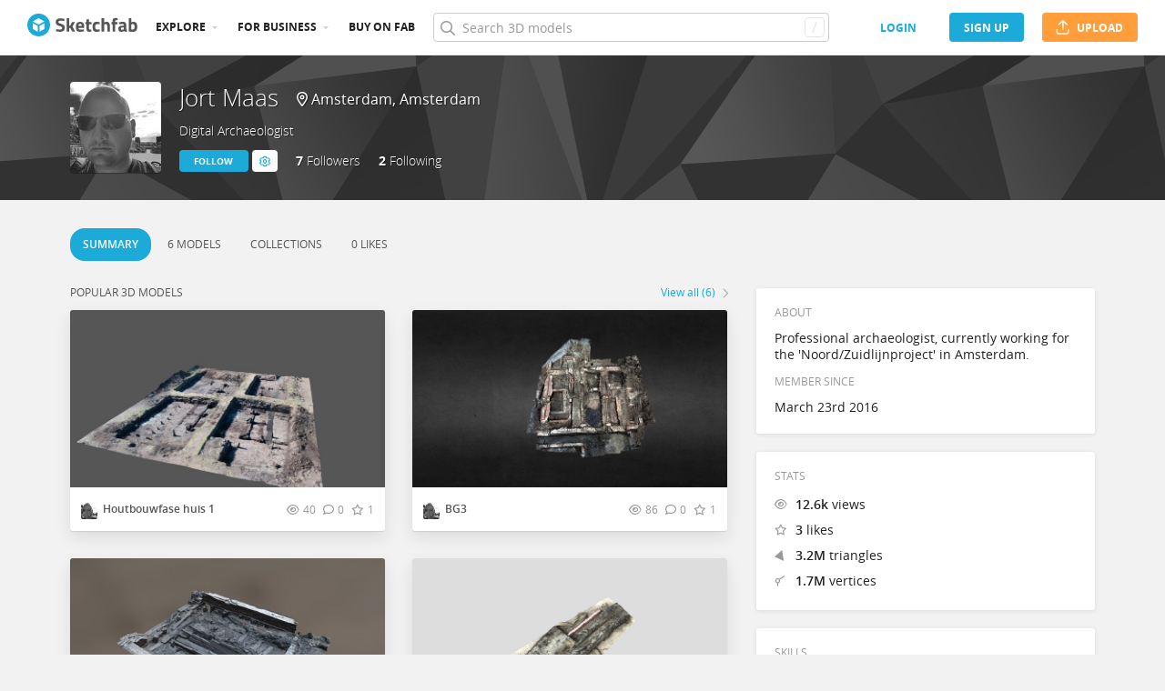

--- FILE ---
content_type: text/html; charset=utf-8
request_url: https://sketchfab.com/jmaas?utm_medium=embed&utm_source=website&utm_campaign=share-popup
body_size: 37277
content:
<!DOCTYPE html>
<html lang="en">

    <head>
        
            
                
                <script src="https://cdn.cookielaw.org/scripttemplates/otSDKStub.js"  type="text/javascript" charset="UTF-8" data-domain-script="29ba6134-cadd-48d2-abda-e453bd49c231" ></script>
                
            
        

        
        <script type="text/javascript" src="https://cc012c29cb9e.edge.sdk.awswaf.com/cc012c29cb9e/2ec638035c9e/challenge.js" defer></script>

        <meta charset="utf-8">
        

        
            <link rel="preload" href="https://static.sketchfab.com/static/builds/web/dist/static/assets/fonts/OpenSans/d2edc60a0af39d89f52c42a3e3cf149a-v2.woff2" as="font" type="font/woff2" crossorigin>
            <link rel="preload" href="https://static.sketchfab.com/static/builds/web/dist/static/assets/fonts/OpenSans/aaca552c0e3c0899a32cdda65b3b4881-v2.woff2" as="font" type="font/woff2" crossorigin>
            <link rel="preload" href="https://static.sketchfab.com/static/builds/web/dist/static/assets/fonts/OpenSans/9c86571e7b48ea4bf0ca73154816654d-v2.woff2" as="font" type="font/woff2" crossorigin>
            <link rel="preload" href="https://static.sketchfab.com/static/builds/web/dist/static/assets/fonts/OpenSans/b7c238a29b7b8cd18c58e49f427f85a8-v2.woff2" as="font" type="font/woff2" crossorigin>
            <link rel="preload" href="https://static.sketchfab.com/static/builds/web/dist/@sketchfab/icons/dist/15e2b3b8a5b90c9a3a988b9ed77e3489-v2.woff2" as="font" type="font/woff2" crossorigin>
            <link rel="preload" href="https://static.sketchfab.com/static/builds/web/dist/@fortawesome/fontawesome-pro/webfonts/0ac7defc65c55e7b18bd53875e8cbdbb-v2.woff2" as="font" type="font/woff2" crossorigin>
            <link rel="preload" href="https://static.sketchfab.com/static/builds/web/dist/@fortawesome/fontawesome-pro/webfonts/dc8a988c30eec10049e44f525475c27f-v2.woff2" as="font" type="font/woff2" crossorigin>
            <link rel="preload" href="https://static.sketchfab.com/static/builds/web/dist/@fortawesome/fontawesome-pro/webfonts/8391e86fcac4e0c4689dac2890f1b375-v2.woff2" as="font" type="font/woff2" crossorigin>
        

        
        
            
    
    
    
        <link rel="preload" crossorigin="anonymous"  href="https://static.sketchfab.com/static/builds/web/dist/c07479278797333628245ad8fc32c9fa-v2.css" as="style">
        <link rel="stylesheet" crossorigin="anonymous"  href="https://static.sketchfab.com/static/builds/web/dist/c07479278797333628245ad8fc32c9fa-v2.css" />
    
        <link rel="preload" crossorigin="anonymous"  href="https://static.sketchfab.com/static/builds/web/dist/cc9db0065fe4a8fb38e30bdc45118453-v2.css" as="style">
        <link rel="stylesheet" crossorigin="anonymous"  href="https://static.sketchfab.com/static/builds/web/dist/cc9db0065fe4a8fb38e30bdc45118453-v2.css" />
    
        <link rel="preload" crossorigin="anonymous"  href="https://static.sketchfab.com/static/builds/web/dist/4c8b74f150e2230172fc0fdaa6af2589-v2.css" as="style">
        <link rel="stylesheet" crossorigin="anonymous"  href="https://static.sketchfab.com/static/builds/web/dist/4c8b74f150e2230172fc0fdaa6af2589-v2.css" />
    
        <link rel="preload" crossorigin="anonymous"  href="https://static.sketchfab.com/static/builds/web/dist/678426c7eb85ea8707a6aaca62c7c768-v2.css" as="style">
        <link rel="stylesheet" crossorigin="anonymous"  href="https://static.sketchfab.com/static/builds/web/dist/678426c7eb85ea8707a6aaca62c7c768-v2.css" />
    
        <link rel="preload" crossorigin="anonymous"  href="https://static.sketchfab.com/static/builds/web/dist/c0b8ce902bccf32a8ed96d0031c69585-v2.css" as="style">
        <link rel="stylesheet" crossorigin="anonymous"  href="https://static.sketchfab.com/static/builds/web/dist/c0b8ce902bccf32a8ed96d0031c69585-v2.css" />
    
    
    <script>/**/</script>


        

        

        <title>Jort Maas (@jmaas) - Sketchfab</title>

        <meta name="apple-mobile-web-app-title" content="Sketchfab">
        <meta name="apple-itunes-app" content="app-id=1201268000">

        
    <link rel="apple-touch-icon" sizes="180x180" href="https://static.sketchfab.com/static/builds/web/dist/static/assets/images/favicon/e59d7f2ff579bbf9d20771b3d4d8c6a7-v2.png">
    <link rel="icon" type="image/png" sizes="32x32" href="https://static.sketchfab.com/static/builds/web/dist/static/assets/images/favicon/2f53b6d625305dad5f61e53c5b3d8125-v2.png">
    <link rel="icon" type="image/png" sizes="16x16" href="https://static.sketchfab.com/static/builds/web/dist/static/assets/images/favicon/78e139226ad8cbdeabd312db4c051db9-v2.png">
    <link rel="shortcut icon" type="image/png" sizes="192x192" href="https://static.sketchfab.com/static/builds/web/dist/static/assets/images/favicon/23f3318c19afda98ef952231b4b450c7-v2.png">
    <link rel="mask-icon" href="https://static.sketchfab.com/static/builds/web/dist/static/assets/images/favicon/c0cf7f7fd54262d82d0319488e936800-v2.svg" color="#5bbad5">
    <meta name="msapplication-TileColor" content="#2b5797">
    <meta name="theme-color" content="#ffffff">


        

        

    
    
    

    <meta property="og:site_name" content="Sketchfab">
    
        <meta property="fb:app_id" content="1418631828415333">
    

    <meta property="twitter:site" content="@sketchfab">
    <meta property="twitter:domain" content="https://sketchfab.com/">


    <meta name="p:domain_verify" content="af528e3df5f766ca012f5e065c7cb812">

    
        <meta property="twitter:card" content="summary">
    

    
        
    

    
        <meta property="twitter:title" content="Jort Maas (@jmaas)">
        <meta property="og:title" content="Jort Maas (@jmaas)">
    

    
        <meta property="og:type" content="profile">
    

    
        <meta property="twitter:description" content="View the profile and 3D models by Jort Maas (@jmaas). Digital Archaeologist">
        <meta property="og:description" content="View the profile and 3D models by Jort Maas (@jmaas). Digital Archaeologist">
    

    

    

    



        

    

    
        <meta name="viewport" content="width=device-width, initial-scale=1.0">
    

    
         <meta name="theme-color" content="#1CAAD9">
    


        

    <meta name="description" content="View the profile and 3D models by Jort Maas (@jmaas). Digital Archaeologist">

    
        
            
            
            
            
            
            <link rel="canonical" href="https://sketchfab.com/jmaas">
        
    
        
    
        
    

    


        

    <meta http-equiv="x-dns-prefetch-control" content="on">

    
        
            <link rel="dns-prefetch" href="https://static.sketchfab.com">
        
            <link rel="dns-prefetch" href="https://media.sketchfab.com">
        
    



        
            
    
    
    <script type="application/ld+json">
        {
            "@context": "http://schema.org",
            "@type": "WebSite",
            "url": "https://sketchfab.com",
            "name": "Sketchfab",
            "mainEntityOfPage": {
                "@type": "3Dmodel"
            },
            "creator": {"@context": "http://schema.org", "@type": "Organization", "location": {"@type": "Place", "name": "Paris / New York"}, "name": "Sketchfab", "sameAs": ["https://www.facebook.com/Sketchfab", "https://twitter.com/Sketchfab", "https://www.linkedin.com/company/sketchfab", "https://www.youtube.com/channel/UCX0J-m95VqCQIIiQ23fP5tg", "https://vimeo.com/sketchfab", "https://www.instagram.com/sketchfab", "https://pinterest.com/sketchfab"], "url": "https://sketchfab.com"},
            "description": "&lt;p&gt;View the profile and 3D models by Jort Maas (@jmaas). Digital Archaeologist&lt;/p&gt;",
            "potentialAction": {
                "@type": "SearchAction",
                "target": "https://sketchfab.com/search?q={search_term_string}",
                "query-input": "required name=search_term_string"
            }
        }
    </script>
    <script type="application/ld+json">
        {"@context": "http://schema.org", "@type": "Organization", "location": {"@type": "Place", "name": "Paris / New York"}, "name": "Sketchfab", "sameAs": ["https://www.facebook.com/Sketchfab", "https://twitter.com/Sketchfab", "https://www.linkedin.com/company/sketchfab", "https://www.youtube.com/channel/UCX0J-m95VqCQIIiQ23fP5tg", "https://vimeo.com/sketchfab", "https://www.instagram.com/sketchfab", "https://pinterest.com/sketchfab"], "url": "https://sketchfab.com"}
    </script>

        
    </head>

    <body class="">
        
        
    
    
    <div class="dom-data-container" style="display:none;" id="js-dom-data-webpack-public-path"><!--https://static.sketchfab.com/static/builds/web/dist/--></div>

    
    
    <div class="dom-data-container" style="display:none;" id="js-dom-data-sketchfab-runtime"><!--{"version": "16.99.0", "buildMode": "dist", "staticHost": "https://static.sketchfab.com", "env": "prod", "readOnlyMode": false, "facebookAppId": "1418631828415333", "useSentry": true, "publicPath": "https://static.sketchfab.com/static/builds/web/dist/", "singleDomainPublicPath": "https://sketchfab.com/static/builds/web/dist/", "apple": {"clientId": "com.sketchfab.sketchfab-login", "scopes": ["email", "name"], "callback": "https://sketchfab.com/social/complete/apple-id/"}, "getstream": {"apiKey": "q7jc6dskhpfg", "appId": "24012", "location:": "dublin"}, "paypal": {"clientId": "AftiRr46AHDq3zcm1Sp8t9ZXbIOXrsq_9Z1ueU_18QAWn9PUrUQ2O-MkYl0RviauC5cVoNTGPfqq5vQ9", "environment": "production", "subscrUrl": "https://www.paypal.com/cgi-bin/webscr"}, "routes": {}, "userPasswordMinLength": 10, "hosts": {"discord": "https://discord.gg/VzNxX6D", "communityBlog": "https://sketchfab.com/blogs/community", "enterpriseBlog": "https://sketchfab.com/blogs/enterprise", "fab": "https://www.fab.com"}, "reportContentUrl": "https://safety.epicgames.com/policies/reporting-misconduct/submit-report", "sentryDSN": "https://ba5fe81e595a4e73a5e37be93623537d@sentry.io/132069"}--></div>




    
    
    
    
    








    
    
    

    
        <div class="js-header "><header class="c-page-header responsive-navigation-slidable"><div class="c-page-header__flex-container container --fullscreen"><button class="c-page-header__action c-page-header__menu-icon" aria-label="navigation"><span class="c-page-header__action__icon-container"><i class="c-page-header__action__icon fa-regular fa-bars"></i></span></button><a aria-label="Go to the mainpage" class="c-page-header__logo" href="/"><svg class="svg-logo" version="1.1" xmlns:xlink="http://www.w3.org/1999/xlink" xml:space="preserve" x="0" y="0" viewBox="0 0 121 25" enable-background="new 0 0 121 25"><g class="logo-text"><path fill="#555555" d="M36.471,7.719c-1.526,0-2.289,0.504-2.289,1.512c0,0.448,0.189,0.791,0.567,1.029 c0.378,0.238,1.263,0.582,2.656,1.029c1.393,0.448,2.37,0.956,2.93,1.522c0.56,0.567,0.84,1.438,0.84,2.615 c0,1.498-0.455,2.632-1.365,3.401c-0.911,0.771-2.1,1.155-3.57,1.155c-1.092,0-2.429-0.168-4.011-0.504l-0.756-0.147l0.294-2.247 c1.876,0.253,3.311,0.379,4.305,0.379c1.484,0,2.226-0.616,2.226-1.849c0-0.447-0.171-0.798-0.515-1.05s-1.025-0.525-2.047-0.819 c-1.624-0.462-2.769-1.011-3.434-1.648s-0.998-1.522-0.998-2.657c0-1.428,0.434-2.492,1.302-3.192c0.868-0.7,2.058-1.05,3.57-1.05 c1.036,0,2.352,0.14,3.948,0.42l0.756,0.147L40.65,8.056C38.676,7.832,37.283,7.719,36.471,7.719z"></path><path fill="#555555" d="M46.068,19.731h-2.814v-14.7h2.814v8.358l1.071-0.189l2.079-3.969h3.15l-2.73,4.977l2.877,5.523h-3.171 l-2.121-4.095l-1.155,0.188V19.731z"></path><path fill="#555555" d="M56.705,17.075c0.329,0.287,0.801,0.431,1.417,0.431c1.302,0,2.464-0.042,3.486-0.126l0.589-0.063 l0.041,2.079c-1.61,0.392-3.066,0.588-4.368,0.588c-1.582,0-2.73-0.42-3.444-1.26c-0.714-0.84-1.071-2.205-1.071-4.095 c0-3.766,1.547-5.649,4.641-5.649c3.052,0,4.578,1.582,4.578,4.746l-0.209,1.953H56.19C56.204,16.322,56.375,16.788,56.705,17.075z M59.802,13.536c0-0.84-0.133-1.424-0.399-1.753c-0.266-0.329-0.732-0.493-1.396-0.493c-0.666,0-1.134,0.171-1.407,0.514 c-0.273,0.343-0.417,0.921-0.431,1.732H59.802z"></path><path fill="#555555" d="M70.407,11.625h-2.583v4.305c0,0.42,0.011,0.718,0.031,0.893c0.021,0.175,0.098,0.325,0.231,0.451 c0.133,0.126,0.339,0.189,0.619,0.189l1.596-0.042l0.126,2.246c-0.938,0.211-1.651,0.315-2.142,0.315 c-1.26,0-2.121-0.283-2.583-0.851c-0.462-0.566-0.693-1.613-0.693-3.14v-4.368h-1.238V9.231h1.238V6.312h2.814v2.919h2.583V11.625z"></path><path fill="#555555" d="M76.161,8.979c0.729,0,1.659,0.112,2.794,0.336l0.566,0.126l-0.084,2.226 c-1.106-0.112-1.925-0.168-2.457-0.168c-0.966,0-1.606,0.207-1.921,0.62c-0.315,0.413-0.473,1.193-0.473,2.341 c0,1.148,0.157,1.937,0.473,2.363c0.314,0.427,0.962,0.641,1.942,0.641l2.436-0.168l0.084,2.246 c-1.498,0.295-2.639,0.441-3.423,0.441c-1.554,0-2.671-0.438-3.35-1.312s-1.019-2.278-1.019-4.211c0-1.932,0.35-3.328,1.05-4.189 S74.607,8.979,76.161,8.979z"></path><path fill="#555555" d="M84.414,19.731H81.6v-14.7h2.814v4.704c0.966-0.504,1.834-0.756,2.604-0.756c1.4,0,2.366,0.413,2.898,1.239 c0.531,0.826,0.798,2.1,0.798,3.822v5.691h-2.814v-5.628c0-0.882-0.104-1.536-0.314-1.963s-0.63-0.641-1.26-0.641 c-0.546,0-1.093,0.084-1.639,0.252l-0.272,0.084V19.731z"></path><path fill="#555555" d="M96.531,11.625v8.106h-2.814v-8.106h-1.134V9.231h1.134V8.77c0-1.512,0.224-2.555,0.672-3.129 s1.246-0.861,2.395-0.861c0.504,0,1.155,0.07,1.953,0.21l0.44,0.063l-0.042,2.289c-0.616-0.028-1.134-0.042-1.554-0.042 s-0.7,0.112-0.84,0.336c-0.141,0.224-0.21,0.609-0.21,1.155v0.441h2.541v2.394H96.531z"></path><path fill="#555555" d="M108.753,12.507v4.368c0.028,0.337,0.084,0.571,0.168,0.704s0.259,0.228,0.525,0.283l-0.084,2.121 c-0.714,0-1.285-0.049-1.712-0.146c-0.427-0.099-0.857-0.295-1.291-0.589c-1.008,0.49-2.037,0.735-3.087,0.735 c-2.171,0-3.255-1.147-3.255-3.444c0-1.119,0.301-1.914,0.902-2.383c0.603-0.469,1.526-0.746,2.772-0.83l2.247-0.168v-0.651 c0-0.434-0.099-0.731-0.294-0.893c-0.196-0.161-0.512-0.241-0.945-0.241l-3.948,0.168l-0.084-1.953 c1.498-0.406,2.923-0.609,4.273-0.609c1.352,0,2.324,0.28,2.919,0.84C108.456,10.379,108.753,11.276,108.753,12.507z M104.028,15.279c-0.784,0.07-1.176,0.49-1.176,1.26c0,0.771,0.343,1.155,1.028,1.155c0.532,0,1.113-0.084,1.743-0.252l0.315-0.084 v-2.247L104.028,15.279z"></path><path fill="#555555" d="M116.522,8.979c1.47,0,2.545,0.402,3.224,1.208s1.019,2.244,1.019,4.316c0,2.071-0.392,3.503-1.176,4.294 s-2.136,1.187-4.053,1.187c-0.603,0-1.701-0.07-3.298-0.21l-0.798-0.084V5.031h2.814v4.515 C115.15,9.168,115.906,8.979,116.522,8.979z M115.536,17.464c0.938,0,1.567-0.228,1.89-0.683s0.482-1.271,0.482-2.447 c0-1.89-0.588-2.834-1.764-2.834c-0.56,0-1.092,0.07-1.596,0.21l-0.294,0.063v5.607C114.898,17.436,115.325,17.464,115.536,17.464z"></path></g><g class="logo"><path fill="transparent" d="M12.5,0.833C6.056,0.833,0.834,6.057,0.834,12.5S6.056,24.167,12.5,24.167S24.167,18.943,24.167,12.5 S18.944,0.833,12.5,0.833z"></path></g><g class="logo-circle"><path fill="#1caad9" d="M12.5-0.029C5.596-0.029,0,5.568,0,12.472c0,6.904,5.596,12.501,12.5,12.501s12.5-5.597,12.5-12.501 C25.001,5.568,19.405-0.029,12.5-0.029z M11.414,19.911L6.025,16.8v-6.276l5.389,2.911V19.911z M12.374,11.958l-6.376-3.38 l6.376-3.682l6.377,3.682L12.374,11.958z M18.755,16.812l-5.369,3.1v-6.452l5.369-2.901V16.812z"></path></g></svg></a><ul class="c-navigation"><li class="c-navigation__item c-page-header__col"><a href="/3d-models/popular" class="c-navigation__link show-hover-menu">Explore</a><div class="hover-menu" style="display:none"><div class="categories-navigation"><div class="categories-navigation__highlights-container"><ul class="highlights-list --search"><span class="categories-navigation__title title">Highlights</span><li class="navigation-item"><a title="Popular 3D models" href="/3d-models/popular"><i class="icon --translucent fa-regular fa-fire"></i><span>Popular</span></a></li><li class="navigation-item"><a title="Staff picks 3D models" href="/3d-models/staffpicks"><i class="icon --translucent skfb-icon skfb-icon-staffpicks"></i><span>Staff picks</span></a></li><li class="navigation-item"><a title="Downloadable 3D models" href="/3d-models?date=week&amp;features=downloadable&amp;sort_by=-likeCount"><i class="icon --translucent fa-regular fa-arrow-down-to-bracket"></i><span>Downloadable</span></a></li><li class="navigation-item"><a title="Collections 3D models" href="/collections/popular"><i class="icon --translucent fa-regular fa-border-all"></i><span>Collections</span></a></li><li class="navigation-item"><a class="iconComponent" title="Human Created 3D Models" href="/3d-models?is_ai=0&amp;sort_by=-relevance"><svg xmlns="http://www.w3.org/2000/svg" width="1.25em" height="1.25em" viewBox="0 0 18 18" fill="currentColor" class="icon --translucent"><g opacity="1"><path d="M8.99991 1.6875C9.31057 1.6875 9.56241 1.93934 9.56241 2.25V3C9.56241 3.31066 9.31057 3.5625 8.99991 3.5625C8.68925 3.5625 8.43741 3.31066 8.43741 3V2.25C8.43741 1.93934 8.68925 1.6875 8.99991 1.6875Z" fill="currentColor"></path><path d="M4.70173 3.08406C4.95306 2.90146 5.30483 2.95718 5.48743 3.20851L5.92802 3.81493C6.11062 4.06626 6.05491 4.41803 5.80358 4.60063C5.55225 4.78323 5.20048 4.72751 5.01787 4.47618L4.57729 3.86976C4.39468 3.61844 4.4504 3.26666 4.70173 3.08406Z" fill="currentColor"></path><path d="M13.298 3.08409C13.5494 3.26669 13.6051 3.61846 13.4225 3.86979L12.9819 4.47617C12.7993 4.7275 12.4476 4.78322 12.1962 4.60061C11.9449 4.41801 11.8892 4.06624 12.0718 3.81491L12.5123 3.20853C12.6949 2.9572 13.0467 2.90149 13.298 3.08409Z" fill="currentColor"></path><path d="M2.04533 6.74033C2.14133 6.44488 2.45866 6.28319 2.75412 6.37918L3.46585 6.61044C3.7613 6.70644 3.92299 7.02378 3.82699 7.31923C3.73099 7.61469 3.41366 7.77638 3.1182 7.68038L2.40648 7.44912C2.11102 7.35312 1.94933 7.03579 2.04533 6.74033Z" fill="currentColor"></path><path d="M15.9545 6.74033C16.0505 7.03579 15.8888 7.35312 15.5933 7.44912L14.8816 7.68037C14.5862 7.77637 14.2688 7.61468 14.1728 7.31922C14.0768 7.02377 14.2385 6.70643 14.534 6.61043L15.2457 6.37918C15.5411 6.28319 15.8585 6.44488 15.9545 6.74033Z" fill="currentColor"></path><path d="M3.827 10.6808C3.923 10.9762 3.76131 11.2936 3.46585 11.3896L2.75405 11.6209C2.4586 11.7169 2.14126 11.5552 2.04526 11.2597C1.94926 10.9643 2.11095 10.6469 2.40641 10.5509L3.11821 10.3196C3.41366 10.2236 3.731 10.3853 3.827 10.6808Z" fill="currentColor"></path><path d="M14.1728 10.6808C14.2688 10.3853 14.5862 10.2236 14.8816 10.3196L15.5934 10.5509C15.8888 10.6469 16.0505 10.9643 15.9545 11.2597C15.8585 11.5552 15.5412 11.7169 15.2457 11.6209L14.534 11.3896C14.2385 11.2936 14.0768 10.9762 14.1728 10.6808Z" fill="currentColor"></path><path fill-rule="evenodd" clip-rule="evenodd" d="M6.18741 9C6.18741 7.4467 7.44661 6.1875 8.99991 6.1875C10.5532 6.1875 11.8124 7.4467 11.8124 9C11.8124 10.5533 10.5532 11.8125 8.99991 11.8125C7.44661 11.8125 6.18741 10.5533 6.18741 9ZM8.99991 7.3125C8.06793 7.3125 7.31241 8.06802 7.31241 9C7.31241 9.93198 8.06793 10.6875 8.99991 10.6875C9.93189 10.6875 10.6874 9.93198 10.6874 9C10.6874 8.06802 9.93189 7.3125 8.99991 7.3125Z" fill="currentColor"></path><path d="M7.08105 12.9375C6.19328 12.9375 5.40512 13.5056 5.12439 14.3478L4.71627 15.5721C4.61803 15.8668 4.77731 16.1854 5.07203 16.2836C5.36675 16.3819 5.6853 16.2226 5.78354 15.9279L6.19166 14.7035C6.31926 14.3207 6.67752 14.0625 7.08105 14.0625H10.9188C11.3223 14.0625 11.6806 14.3207 11.8082 14.7035L12.2163 15.9279C12.3145 16.2226 12.6331 16.3819 12.9278 16.2836C13.2225 16.1854 13.3818 15.8668 13.2835 15.5721L12.8754 14.3478C12.5947 13.5056 11.8065 12.9375 10.9188 12.9375H7.08105Z" fill="currentColor"></path></g></svg><span>Human Created</span></a></li><li class="navigation-item"><a title="AI Generated 3D models" href="/3d-models/ai"><i class="icon --translucent fa-regular fa-sparkles"></i><span>AI Generated</span></a></li></ul><ul class="highlights-list --community-section"><li class="navigation-item"><a href="https://sketchfab.com/blogs/community" title="Community Blog" target="_blank" rel="noopener noreferrer">Blog</a></li><li class="navigation-item"><a href="/members" title="Community Members">Community members</a></li><li class="navigation-item"><a href="/masters" title="Sketchfab Masters">Sketchfab Masters</a></li></ul></div><div class="categories-navigation__menu"><span class="categories-navigation__title title">Browse by category</span><ul class="categories-navigation__list"><li class="navigation-item"><a title="Animals &amp; Pets 3D models" href="/3d-models/categories/animals-pets?date=week&amp;sort_by=-likeCount"><i class="icon skfb-icon skfb-icon-category-animals-pets"></i><span>Animals &amp; Pets</span></a></li><li class="navigation-item"><a title="Architecture 3D models" href="/3d-models/categories/architecture?date=week&amp;sort_by=-likeCount"><i class="icon skfb-icon skfb-icon-category-architecture"></i><span>Architecture</span></a></li><li class="navigation-item"><a title="Art &amp; Abstract 3D models" href="/3d-models/categories/art-abstract?date=week&amp;sort_by=-likeCount"><i class="icon skfb-icon skfb-icon-category-art-abstract"></i><span>Art &amp; Abstract</span></a></li><li class="navigation-item"><a title="Cars &amp; Vehicles 3D models" href="/3d-models/categories/cars-vehicles?date=week&amp;sort_by=-likeCount"><i class="icon skfb-icon skfb-icon-category-cars-vehicles"></i><span>Cars &amp; Vehicles</span></a></li><li class="navigation-item"><a title="Characters &amp; Creatures 3D models" href="/3d-models/categories/characters-creatures?date=week&amp;sort_by=-likeCount"><i class="icon skfb-icon skfb-icon-category-characters-creatures"></i><span>Characters &amp; Creatures</span></a></li><li class="navigation-item"><a title="Cultural Heritage &amp; History 3D models" href="/3d-models/categories/cultural-heritage-history?date=week&amp;sort_by=-likeCount"><i class="icon skfb-icon skfb-icon-category-cultural-heritage-history"></i><span>Cultural Heritage &amp; History</span></a></li><li class="navigation-item"><a title="Electronics &amp; Gadgets 3D models" href="/3d-models/categories/electronics-gadgets?date=week&amp;sort_by=-likeCount"><i class="icon skfb-icon skfb-icon-category-electronics-gadgets"></i><span>Electronics &amp; Gadgets</span></a></li><li class="navigation-item"><a title="Fashion &amp; Style 3D models" href="/3d-models/categories/fashion-style?date=week&amp;sort_by=-likeCount"><i class="icon skfb-icon skfb-icon-category-fashion-style"></i><span>Fashion &amp; Style</span></a></li><li class="navigation-item"><a title="Food &amp; Drink 3D models" href="/3d-models/categories/food-drink?date=week&amp;sort_by=-likeCount"><i class="icon skfb-icon skfb-icon-category-food-drink"></i><span>Food &amp; Drink</span></a></li><li class="navigation-item"><a title="Furniture &amp; Home 3D models" href="/3d-models/categories/furniture-home?date=week&amp;sort_by=-likeCount"><i class="icon skfb-icon skfb-icon-category-furniture-home"></i><span>Furniture &amp; Home</span></a></li><li class="navigation-item"><a title="Music 3D models" href="/3d-models/categories/music?date=week&amp;sort_by=-likeCount"><i class="icon skfb-icon skfb-icon-category-music"></i><span>Music</span></a></li><li class="navigation-item"><a title="Nature &amp; Plants 3D models" href="/3d-models/categories/nature-plants?date=week&amp;sort_by=-likeCount"><i class="icon skfb-icon skfb-icon-category-nature-plants"></i><span>Nature &amp; Plants</span></a></li><li class="navigation-item"><a title="News &amp; Politics 3D models" href="/3d-models/categories/news-politics?date=week&amp;sort_by=-likeCount"><i class="icon skfb-icon skfb-icon-category-news-politics"></i><span>News &amp; Politics</span></a></li><li class="navigation-item"><a title="People 3D models" href="/3d-models/categories/people?date=week&amp;sort_by=-likeCount"><i class="icon skfb-icon skfb-icon-category-people"></i><span>People</span></a></li><li class="navigation-item"><a title="Places &amp; Travel 3D models" href="/3d-models/categories/places-travel?date=week&amp;sort_by=-likeCount"><i class="icon skfb-icon skfb-icon-category-places-travel"></i><span>Places &amp; Travel</span></a></li><li class="navigation-item"><a title="Science &amp; Technology 3D models" href="/3d-models/categories/science-technology?date=week&amp;sort_by=-likeCount"><i class="icon skfb-icon skfb-icon-category-science-technology"></i><span>Science &amp; Technology</span></a></li><li class="navigation-item"><a title="Sports &amp; Fitness 3D models" href="/3d-models/categories/sports-fitness?date=week&amp;sort_by=-likeCount"><i class="icon skfb-icon skfb-icon-category-sports-fitness"></i><span>Sports &amp; Fitness</span></a></li><li class="navigation-item"><a title="Weapons &amp; Military 3D models" href="/3d-models/categories/weapons-military?date=week&amp;sort_by=-likeCount"><i class="icon skfb-icon skfb-icon-category-weapons-military"></i><span>Weapons &amp; Military</span></a></li></ul></div></div></div></li><li class="c-navigation__item c-page-header__col"><a href="/enterprise?ref=header" class="c-navigation__link show-hover-menu">For business</a><div class="hover-menu --business" style="display:none"><div class="community-navigation"><div class="community-navigation__col"><div class="community-navigation__list"><div class="navigation-item"><a href="/3d-asset-management" title="Sketchfab for Teams">Sketchfab for Teams</a></div><div class="navigation-item"><a href="/augmented-reality" title="Augmented Reality">Augmented Reality</a></div><div class="navigation-item"><a href="/3d-viewer" title="3D Viewer">3D Viewer</a></div><div class="navigation-item"><a href="/3d-ecommerce" title="3D eCommerce">3D eCommerce</a></div><div class="navigation-item"><a href="/3d-configurators" title="3D Configurators">3D Configurators</a></div><div class="navigation-item"><a href="https://sketchfab.com/blogs/enterprise/partners-directory" title="Find a Partner">Find a Partner</a></div><div class="navigation-item"><a href="/plans" title="Pricing">Pricing</a></div><div class="navigation-item"><a href="https://sketchfab.com/blogs/enterprise" title="Customer Stories">Customer Stories</a></div></div></div></div></div></li><li class="c-navigation__item --store c-page-header__col"><a href="https://fab.com" class="c-navigation__link show-hover-menu no-dropdown-menu">Buy on Fab</a></li></ul><form class="c-search-bar c-page-header__col" action="."><div class="c-search-bar__box"><i aria-hidden="true" class="c-search-bar__icon fa-regular fa-search"></i><input data-selenium="search-input" aria-label="Search" class="c-search-bar__input" type="text" name="query" placeholder="Search 3D models" autoCapitalize="none" autoComplete="off" autoCorrect="off" maxLength="128" value=""/><a aria-label="Clear search" class="c-search-bar__clear --hidden" href="#"></a><div class="c-search-bar__hotkey">/</div></div><a href="/" class="button btn-tertiary btn-medium c-search-bar__cancel --hidden"><span class="button__text-container">Cancel</span></a></form><div class="c-page-header__flex-container --right"><div class="c-page-header__action c-page-header__search-icon c-page-header__col"><a href="/search" class="c-page-header__action__icon-container" aria-label="Search"><i class="c-page-header__action__icon fa-regular fa-search"></i></a></div><div class="c-cart-popin c-page-header__action --store c-page-header__col"><div class="c-page-header__action__popin-container"></div></div><a data-selenium="login" href="/login" class="button btn-ninja btn-medium skfb-link c-page-header__auth-button c-page-header__col"><span class="button__text-container">login</span></a><a data-selenium="signup" href="/signup" class="button btn-primary btn-medium c-page-header__auth-button c-page-header__col"><span class="button__text-container">Sign Up</span></a><a data-selenium="upload" href="/signup?next=%2Ffeed%23upload" class="button btn-important btn-medium c-page-header__cta-button c-page-header__col"><span class="icon  fa-regular fa-arrow-up-from-bracket"></span><span class="button__text-container">Upload</span></a></div></div></header></div>
    

    <div class="js-flash-messages"><div class="flashmessage-container"></div></div>

    <main class="content"
        itemprop="mainEntity"
        itemscope
        itemtype="http://schema.org/Person">

        
        

        

    
    <div class="two-column__header">
        
        
    

    <header class="js-profile-header" data-profile-user="d6effdef37e44d2fbe8c960dd8c79e32"><div class="t6cWfSIz js-profile-header"><div class="container b4uDm5UP"><div class="C60UxH7S"><div class="tt8D4_c8"><a aria-label="Visit jmaas profile" href="/jmaas"><div class="image-container a2R_0KGr --loading"><div style="padding-top:100%"></div><img data-selenium="image" class="image-container__image" alt="Avatar of Jort Maas" src="https://media.sketchfab.com/avatars/bc37afdca1054b4988d66f1a5c19236c/928dea12e0f34c07a6fba98a71220d85.jpeg"/></div></a></div><div class="KZ73pX__"><div class="mnxG2AtF"><h1 class="eITI88mQ"><div class="user-name"><a href="/jmaas" class="user-name__link"><div class="text"><span data-selenium="username" class="username-wrapper" itemProp="name" title="Jort Maas">Jort Maas</span></div></a></div></h1></div><div class="DPFFyOWh"><i class="fa-regular fa-location-dot"></i><data itemProp="homeLocation" itemscope="" itemType="http://schema.org/Place"><data itemProp="address" itemscope="" itemType="http://schema.org/PostalAddress"><data itemProp="addressLocality">Amsterdam</data>, <data itemProp="addressCountry">Amsterdam</data></data></data></div><div class="p3ETt2e3"><h2 class="PpnQINJx" itemProp="additionalName">Digital Archaeologist</h2></div><div class="nDEtPhu0"><button class="button btn-primary btn-small ojBQkHvv"><span class="button__text-container">Follow</span></button><button class="button btn-primary-inverted btn-small KaaOAk39"><span class="button__text-container"></span><i class="fa-regular fa-cog"></i><ul class="hover-menu --left"><li><a href="https://safety.epicgames.com/policies/reporting-misconduct/submit-report?product_id=sketchfab_content_report&amp;content_type=sketchfab_user&amp;content_url=https://sketchfab.com/jmaas&amp;content_id=d6effdef37e44d2fbe8c960dd8c79e32" class="report-link" target="_blank" rel="noopener noreferrer"><i class="fa-regular fa-flag xqy9LgXX"></i> <!-- -->Report user</a></li></ul></button></div><div class="YYsbMVJs"><a class="ZZ1Fhgsy" href="/jmaas/followers" title="7 people are following Jort Maas (@jmaas)"><span class="uVRdHE3w">7</span> <!-- -->Follower<!-- -->s</a><a class="ZZ1Fhgsy" href="/jmaas/followings" title="2 people are followed by Jort Maas (@jmaas)"><span class="uVRdHE3w">2</span> <!-- -->Following</a></div></div></div><div class="ll8to51o"><div></div></div></div></div></header>

    <header class="js-profile-tabs" data-profile-user="d6effdef37e44d2fbe8c960dd8c79e32"><div class="Rk6SXb7m container"><div class="T7JMCMbo VkWgvSq0"><div class="dXkbhlKF"><ul class="euLKdZW4"><li class="gBWrAv_7 tab-summary fnpo7G5b"><a href="/jmaas" title="Sketchfab Profile of Jort Maas (@jmaas)" class="E8ShgHjx" aria-current="page">Summary</a></li><li class="gBWrAv_7 tab-models"><a href="/jmaas/models" title="3D models by Jort Maas (@jmaas)" class="E8ShgHjx"><span>6</span> <!-- -->Models</a></li><li class="gBWrAv_7 tab-collections"><a href="/jmaas/collections" title="3D model collections created by Jort Maas (@jmaas)" class="E8ShgHjx">Collections</a><ul class="hover-menu"><li><a href="/jmaas/collections" title="3D model collections created by Jort Maas (@jmaas)" class=""><span>0</span>  created</a></li><li><a href="/jmaas/subscriptions" title="3D model collections subscribed to by Jort Maas (@jmaas)" class=""><span>0</span>  subscribed</a></li></ul></li><li class="gBWrAv_7 tab-likes"><a href="/jmaas/likes" title="0 3D models liked by Jort Maas (@jmaas)" class="E8ShgHjx"><span>0</span> <!-- -->Likes</a></li></ul></div><div class="yAtAABx4"><div class="ewCdh4LM"><span class="form-select"><select aria-label="Select a page to visit"><option value="users:profile_summary" selected="">Summary</option><option value="users:profile_models">6 Models</option><option value="users:profile_collections">Collections</option><option value="users:profile_likes">0 Likes</option></select></span></div></div></div></div></header>


    </div>
    
    <section class="two-columns container sidebar-right profile-container profile-summary">
        

        
        

        <div class="header"></div>

        <div class="columns-wrapper">

            <div class="left ">
                

    <div class="models">

        <div class="info">
            <h2 class="subtitle">Popular 3D models</h2>
            <div class="more">
                <a class="skfb-link" href="https://sketchfab.com/jmaas/models" title="View all 3D models by Jort Maas (@jmaas)">View all (<span class="count">6</span>) <i class="fa-regular fa-chevron-right"></i></a>
            </div>
        </div>

        <div class="js-react-grid"><div class="grid grid-cards c-grid --normal"><div class="c-grid__items items "><div class="c-grid__item item"><div class="card card-model pw_M_MRp" itemProp="owns" itemscope="" itemType="http://schema.org/3DModel" data-uid="6026d15f7c1d4c389572469aa628a2f6"><meta itemProp="commentCount" content="0"/><meta itemProp="isBasedOnUrl" content="https://sketchfab.com/3d-models/houtbouwfase-huis-1-6026d15f7c1d4c389572469aa628a2f6/editor"/><meta itemProp="name" content="Houtbouwfase huis 1"/><meta itemProp="url" content="https://sketchfab.com/3d-models/houtbouwfase-huis-1-6026d15f7c1d4c389572469aa628a2f6"/><meta itemProp="isFamilyFriendly" content="true"/><meta itemProp="discussionUrl" content="https://sketchfab.com/3d-models/houtbouwfase-huis-1-6026d15f7c1d4c389572469aa628a2f6#comments"/><div class="card__main card-model__thumbnail"><a aria-label="Visit Houtbouwfase huis 1 3D model" class="card-model__thumbnail-link" href="https://sketchfab.com/3d-models/houtbouwfase-huis-1-6026d15f7c1d4c389572469aa628a2f6"><div class="image-container card-thumbnail --loading"><div style="padding-top:56.25%"></div><img data-selenium="image" class="image-container__image" alt="Houtbouwfase huis 1 3D Model" src="https://media.sketchfab.com/models/6026d15f7c1d4c389572469aa628a2f6/thumbnails/10ce32e517bb43e996c66ea2b9940be0/e98f88d843974c8ca877560677d270c3.jpeg"/></div></a><div class="card__main__corner --top-left"></div><div class="card__main__corner --top-right"></div></div><div class="card__footer"><div class="card__footer__left"><div><a aria-label="Visit jmaas profile" class="card__footer__avatar" href="https://sketchfab.com/jmaas" data-user="d6effdef37e44d2fbe8c960dd8c79e32"><div class="image-container a2R_0KGr --loading"><div style="padding-top:100%"></div><img data-selenium="image" class="image-container__image" alt="Avatar of jmaas"/></div></a></div><div class="card__footer__vertical"><div class="card__footer__title"><div class="model-name c-model-name "><a class="model-name__label" target="" title="Houtbouwfase huis 1" href="https://sketchfab.com/3d-models/houtbouwfase-huis-1-6026d15f7c1d4c389572469aa628a2f6">Houtbouwfase huis 1</a></div></div></div></div><div class="card__footer__right"></div></div></div></div><div class="c-grid__item item"><div class="card card-model pw_M_MRp" itemProp="owns" itemscope="" itemType="http://schema.org/3DModel" data-uid="f98b5d6ca0f24f6290bf774ab61541b8"><meta itemProp="commentCount" content="0"/><meta itemProp="isBasedOnUrl" content="https://sketchfab.com/3d-models/bg3-f98b5d6ca0f24f6290bf774ab61541b8/editor"/><meta itemProp="name" content="BG3"/><meta itemProp="url" content="https://sketchfab.com/3d-models/bg3-f98b5d6ca0f24f6290bf774ab61541b8"/><meta itemProp="isFamilyFriendly" content="true"/><meta itemProp="discussionUrl" content="https://sketchfab.com/3d-models/bg3-f98b5d6ca0f24f6290bf774ab61541b8#comments"/><div class="card__main card-model__thumbnail"><a aria-label="Visit BG3 3D model" class="card-model__thumbnail-link" href="https://sketchfab.com/3d-models/bg3-f98b5d6ca0f24f6290bf774ab61541b8"><div class="image-container card-thumbnail --loading"><div style="padding-top:56.25%"></div><img data-selenium="image" class="image-container__image" alt="BG3 3D Model" src="https://media.sketchfab.com/models/f98b5d6ca0f24f6290bf774ab61541b8/thumbnails/c58ca00ba87b4a97b57defd8d0e289fe/79d64bbc38954be5b4b8048eca05834f.jpeg"/></div></a><div class="card__main__corner --top-left"></div><div class="card__main__corner --top-right"></div></div><div class="card__footer"><div class="card__footer__left"><div><a aria-label="Visit jmaas profile" class="card__footer__avatar" href="https://sketchfab.com/jmaas" data-user="d6effdef37e44d2fbe8c960dd8c79e32"><div class="image-container a2R_0KGr --loading"><div style="padding-top:100%"></div><img data-selenium="image" class="image-container__image" alt="Avatar of jmaas"/></div></a></div><div class="card__footer__vertical"><div class="card__footer__title"><div class="model-name c-model-name "><a class="model-name__label" target="" title="BG3" href="https://sketchfab.com/3d-models/bg3-f98b5d6ca0f24f6290bf774ab61541b8">BG3</a></div></div></div></div><div class="card__footer__right"></div></div></div></div><div class="c-grid__item item"><div class="card card-model pw_M_MRp" itemProp="owns" itemscope="" itemType="http://schema.org/3DModel" data-uid="40cdc01aaa214ec282a5d08d12377b9a"><meta itemProp="commentCount" content="0"/><meta itemProp="isBasedOnUrl" content="https://sketchfab.com/3d-models/valkenburg-40cdc01aaa214ec282a5d08d12377b9a/editor"/><meta itemProp="name" content="Valkenburg"/><meta itemProp="url" content="https://sketchfab.com/3d-models/valkenburg-40cdc01aaa214ec282a5d08d12377b9a"/><meta itemProp="isFamilyFriendly" content="true"/><meta itemProp="discussionUrl" content="https://sketchfab.com/3d-models/valkenburg-40cdc01aaa214ec282a5d08d12377b9a#comments"/><div class="card__main card-model__thumbnail"><a aria-label="Visit Valkenburg 3D model" class="card-model__thumbnail-link" href="https://sketchfab.com/3d-models/valkenburg-40cdc01aaa214ec282a5d08d12377b9a"><div class="image-container card-thumbnail --loading"><div style="padding-top:56.25%"></div><img data-selenium="image" class="image-container__image" alt="Valkenburg 3D Model" src="https://media.sketchfab.com/models/40cdc01aaa214ec282a5d08d12377b9a/thumbnails/d1c98bc4ed9f43958a338a6051a3674b/448x252.jpeg"/></div></a><div class="card__main__corner --top-left"></div><div class="card__main__corner --top-right"></div></div><div class="card__footer"><div class="card__footer__left"><div><a aria-label="Visit jmaas profile" class="card__footer__avatar" href="https://sketchfab.com/jmaas" data-user="d6effdef37e44d2fbe8c960dd8c79e32"><div class="image-container a2R_0KGr --loading"><div style="padding-top:100%"></div><img data-selenium="image" class="image-container__image" alt="Avatar of jmaas"/></div></a></div><div class="card__footer__vertical"><div class="card__footer__title"><div class="model-name c-model-name "><a class="model-name__label" target="" title="Valkenburg" href="https://sketchfab.com/3d-models/valkenburg-40cdc01aaa214ec282a5d08d12377b9a">Valkenburg</a></div></div></div></div><div class="card__footer__right"></div></div></div></div><div class="c-grid__item item"><div class="card card-model pw_M_MRp" itemProp="owns" itemscope="" itemType="http://schema.org/3DModel" data-uid="27098bef213648e2b551712ad72f7f7b"><meta itemProp="commentCount" content="0"/><meta itemProp="isBasedOnUrl" content="https://sketchfab.com/3d-models/scheepshout-27098bef213648e2b551712ad72f7f7b/editor"/><meta itemProp="name" content="Scheepshout"/><meta itemProp="url" content="https://sketchfab.com/3d-models/scheepshout-27098bef213648e2b551712ad72f7f7b"/><meta itemProp="isFamilyFriendly" content="true"/><meta itemProp="discussionUrl" content="https://sketchfab.com/3d-models/scheepshout-27098bef213648e2b551712ad72f7f7b#comments"/><div class="card__main card-model__thumbnail"><a aria-label="Visit Scheepshout 3D model" class="card-model__thumbnail-link" href="https://sketchfab.com/3d-models/scheepshout-27098bef213648e2b551712ad72f7f7b"><div class="image-container card-thumbnail --loading"><div style="padding-top:56.25%"></div><img data-selenium="image" class="image-container__image" alt="Scheepshout 3D Model" src="https://media.sketchfab.com/models/27098bef213648e2b551712ad72f7f7b/thumbnails/d03abfd6aa3b45a0a13b3ff908f3b002/98220767db6448d787f331008835050b.jpeg"/></div></a><div class="card__main__corner --top-left"></div><div class="card__main__corner --top-right"></div></div><div class="card__footer"><div class="card__footer__left"><div><a aria-label="Visit jmaas profile" class="card__footer__avatar" href="https://sketchfab.com/jmaas" data-user="d6effdef37e44d2fbe8c960dd8c79e32"><div class="image-container a2R_0KGr --loading"><div style="padding-top:100%"></div><img data-selenium="image" class="image-container__image" alt="Avatar of jmaas"/></div></a></div><div class="card__footer__vertical"><div class="card__footer__title"><div class="model-name c-model-name "><a class="model-name__label" target="" title="Scheepshout" href="https://sketchfab.com/3d-models/scheepshout-27098bef213648e2b551712ad72f7f7b">Scheepshout</a></div></div></div></div><div class="card__footer__right"></div></div></div></div><div class="c-grid__item item"><div class="card card-model pw_M_MRp" itemProp="owns" itemscope="" itemType="http://schema.org/3DModel" data-uid="ac65e2a612014353aba248b5dfa17584"><meta itemProp="commentCount" content="1"/><meta itemProp="isBasedOnUrl" content="https://sketchfab.com/3d-models/opgraving-boerderij-uitdammerdijk-ac65e2a612014353aba248b5dfa17584/editor"/><meta itemProp="name" content="Opgraving boerderij Uitdammerdijk"/><meta itemProp="url" content="https://sketchfab.com/3d-models/opgraving-boerderij-uitdammerdijk-ac65e2a612014353aba248b5dfa17584"/><meta itemProp="isFamilyFriendly" content="true"/><meta itemProp="discussionUrl" content="https://sketchfab.com/3d-models/opgraving-boerderij-uitdammerdijk-ac65e2a612014353aba248b5dfa17584#comments"/><div class="card__main card-model__thumbnail"><a aria-label="Visit Opgraving boerderij Uitdammerdijk 3D model" class="card-model__thumbnail-link" href="https://sketchfab.com/3d-models/opgraving-boerderij-uitdammerdijk-ac65e2a612014353aba248b5dfa17584"><div class="image-container card-thumbnail --loading"><div style="padding-top:56.25%"></div><img data-selenium="image" class="image-container__image" alt="Opgraving boerderij Uitdammerdijk 3D Model" src="https://media.sketchfab.com/models/ac65e2a612014353aba248b5dfa17584/thumbnails/99724ce3572f4992b62e11a970994c9f/a80f0304ff2541de94cce9bcd75a4226.jpeg"/></div></a><div class="card__main__corner --top-left"></div><div class="card__main__corner --top-right"></div></div><div class="card__footer"><div class="card__footer__left"><div><a aria-label="Visit jmaas profile" class="card__footer__avatar" href="https://sketchfab.com/jmaas" data-user="d6effdef37e44d2fbe8c960dd8c79e32"><div class="image-container a2R_0KGr --loading"><div style="padding-top:100%"></div><img data-selenium="image" class="image-container__image" alt="Avatar of jmaas"/></div></a></div><div class="card__footer__vertical"><div class="card__footer__title"><div class="model-name c-model-name "><a class="model-name__label" target="" title="Opgraving boerderij Uitdammerdijk" href="https://sketchfab.com/3d-models/opgraving-boerderij-uitdammerdijk-ac65e2a612014353aba248b5dfa17584">Opgraving boerderij Uitdammerdijk</a></div></div></div></div><div class="card__footer__right"></div></div></div></div><div class="c-grid__item item"><div class="card card-model pw_M_MRp" itemProp="owns" itemscope="" itemType="http://schema.org/3DModel" data-uid="db1be8deaaf1480cb9da40fb926ad419"><meta itemProp="commentCount" content="0"/><meta itemProp="isBasedOnUrl" content="https://sketchfab.com/3d-models/oven-spuistraat-db1be8deaaf1480cb9da40fb926ad419/editor"/><meta itemProp="name" content="Oven Spuistraat"/><meta itemProp="url" content="https://sketchfab.com/3d-models/oven-spuistraat-db1be8deaaf1480cb9da40fb926ad419"/><meta itemProp="isFamilyFriendly" content="true"/><meta itemProp="discussionUrl" content="https://sketchfab.com/3d-models/oven-spuistraat-db1be8deaaf1480cb9da40fb926ad419#comments"/><div class="card__main card-model__thumbnail"><a aria-label="Visit Oven Spuistraat 3D model" class="card-model__thumbnail-link" href="https://sketchfab.com/3d-models/oven-spuistraat-db1be8deaaf1480cb9da40fb926ad419"><div class="image-container card-thumbnail --loading"><div style="padding-top:56.25%"></div><img data-selenium="image" class="image-container__image" alt="Oven Spuistraat 3D Model" src="https://media.sketchfab.com/models/db1be8deaaf1480cb9da40fb926ad419/thumbnails/cc8042de348b4b6dad3a9d786d46e1b6/640x360.jpeg"/></div></a><div class="card__main__corner --top-left"></div><div class="card__main__corner --top-right"></div></div><div class="card__footer"><div class="card__footer__left"><div><a aria-label="Visit jmaas profile" class="card__footer__avatar" href="https://sketchfab.com/jmaas" data-user="d6effdef37e44d2fbe8c960dd8c79e32"><div class="image-container a2R_0KGr --loading"><div style="padding-top:100%"></div><img data-selenium="image" class="image-container__image" alt="Avatar of jmaas"/></div></a></div><div class="card__footer__vertical"><div class="card__footer__title"><div class="model-name c-model-name "><a class="model-name__label" target="" title="Oven Spuistraat" href="https://sketchfab.com/3d-models/oven-spuistraat-db1be8deaaf1480cb9da40fb926ad419">Oven Spuistraat</a></div></div></div></div><div class="card__footer__right"></div></div></div></div></div></div></div>
    </div>


            </div>
            <div class="right ">
                

    <div class="sidebar-box resume">
        

        
        
            <h3 class="sidebar-title">About</h3>
        
        
            <meta itemprop="description" content="Professional archaeologist, currently working for the &#39;Noord/Zuidlijnproject&#39; in Amsterdam." />
            <p>Professional archaeologist, currently working for the &#39;Noord/Zuidlijnproject&#39; in Amsterdam.</p>
        

        
        
        

        
        

        <h3 class="sidebar-title">Member since</h3>
        <p>March 23rd 2016</p>

    </div>

    <div class="sidebar-box">
        <h3 class="sidebar-title">Stats</h3>
        <section class="views">
            <i class="icon fa-regular fa-eye"></i>
            <p>
                <span class="count">
                    12.6k
                </span> views
            </p>
        </section>

        <section class="likes">
            <i class="icon fa-regular fa-star"></i>
            <p>
                <span class="count">
                    3
                </span> likes
            </p>
        </section>

        <section class="triangles">
            <i class="icon skfb-icon skfb-icon-triangle"></i>
            <p class="help">
                <span class="count">
                    3.2M
                </span> triangles
                
            </p>
        </section>

        <section class="vertices">
            <i class="icon skfb-icon skfb-icon-vertex"></i>
            <p class="help">
                <span class="count">
                    1.7M
                </span> vertices
                
            </p>
        </section>
    </div>

    
    <div class="sidebar-box">
        <h3 class="sidebar-title">Skills</h3>
        
            <ul class="list-static"><li class="item">
                        <a href="/members?skills=3d-reconstruction">
                            3D Reconstruction
                        </a>
                    </li><li class="item">
                        <a href="/members?skills=3ds-max">
                            3ds Max
                        </a>
                    </li><li class="item">
                        <a href="/members?skills=autocad">
                            AutoCAD
                        </a>
                    </li><li class="item">
                        <a href="/members?skills=gimp">
                            GIMP
                        </a>
                    </li><li class="item">
                        <a href="/members?skills=photogrammetry">
                            Photogrammetry
                        </a>
                    </li><li class="item">
                        <a href="/members?skills=photoshop">
                            Photoshop
                        </a>
                    </li><li class="item">
                        <a href="/members?skills=sketchup">
                            SketchUp
                        </a>
                    </li><li class="item">
                        <a href="/members?skills=unity">
                            Unity
                        </a>
                    </li></ul>
        
    </div>
    

    


            </div>
        </div>

    </section>



        <div class="js-footer"><footer class="main-footer"><div class="container"><nav class="main-footer__navigation" aria-label="footer navigation"><div class="main-footer__col"><span class="main-footer__title">enterprise</span><ul class="main-footer__links"><li class="main-footer__link"><a class="skfb-link" href="/enterprise" target="_self">Enterprise Solutions</a></li><li class="main-footer__link"><a class="skfb-link" href="/3d-configurators" target="_self">3D Configurators</a></li><li class="main-footer__link"><a class="skfb-link" href="/3d-ecommerce" target="_self">3D eCommerce</a></li><li class="main-footer__link"><a class="skfb-link" href="/3d-viewer" target="_self">3D Viewer</a></li><li class="main-footer__link"><a class="skfb-link" href="/3d-advertising" target="_self">3D Advertising</a></li><li class="main-footer__link"><a class="skfb-link" href="/3d-asset-management" target="_self">Sketchfab for Teams</a></li><li class="main-footer__link"><a class="skfb-link" href="https://sketchfab.com/blogs/enterprise" target="_self">Customer Stories</a></li><li class="main-footer__link"><a class="skfb-link" href="/plans" target="_self">Pricing</a></li></ul></div><div class="main-footer__col"><span class="main-footer__title">ecosystem</span><ul class="main-footer__links"><li class="main-footer__link"><a class="skfb-link" href="/exporters" target="_self">Exporters</a></li><li class="main-footer__link"><a class="skfb-link" href="/importers" target="_self">Importers</a></li><li class="main-footer__link"><a class="skfb-link" href="/developers" target="_self">Developers &amp; API</a></li><li class="main-footer__link"><a class="skfb-link" href="/augmented-reality" target="_self">Augmented Reality</a></li><li class="main-footer__link"><a class="skfb-link" href="/virtual-reality" target="_self">Virtual Reality</a></li></ul></div><div class="main-footer__col"><span class="main-footer__title">store</span><ul class="main-footer__links"><li class="main-footer__link"><a class="skfb-link" href="https://www.fab.com/category/3d-model" target="_blank" rel="noopener noreferrer">Buy 3D models</a></li><li class="main-footer__link"><a class="skfb-link" href="https://www.fab.com/become-a-publisher" target="_blank" rel="noopener noreferrer">Become a Seller on Fab</a></li><li class="main-footer__link"><a class="skfb-link" href="/features/free-3d-models" target="_self">Free 3D Models</a></li></ul></div><div class="main-footer__col"><span class="main-footer__title">community</span><ul class="main-footer__links"><li class="main-footer__link"><a class="skfb-link" href="/3d-models/popular" target="_self">Explore</a></li><li class="main-footer__link"><a class="skfb-link" href="https://support.fab.com/s/?ProductOrigin=Sketchfab" target="_self">Help Center</a></li><li class="main-footer__link"><a class="skfb-link" href="/education" target="_self">Education</a></li><li class="main-footer__link"><a class="skfb-link" href="/museums" target="_self">Museums</a></li><li class="main-footer__link"><a class="skfb-link" href="https://sketchfab.com/blogs/community" target="_self">Blog</a></li><li class="main-footer__link"><a class="skfb-link" href="/masters" target="_self">Sketchfab Masters</a></li></ul></div><div class="main-footer__col"><span class="main-footer__title">about</span><ul class="main-footer__links"><li class="main-footer__link"><a class="skfb-link" href="/about" target="_self">Company</a></li><li class="main-footer__link"><a class="skfb-link" href="https://www.epicgames.com/site/en-US/careers" target="_self">Careers</a></li><li class="main-footer__link"><a class="skfb-link" href="/press" target="_self">Press Kit</a></li><li class="main-footer__link"><a class="skfb-link" href="/features" target="_self">Features</a></li><li class="main-footer__link"><a class="skfb-link button btn-large btn-primary main-footer__button" href="/about#contact" target="_self">Contact us</a></li></ul></div></nav><div class="main-footer__copyrights-container"><div class="main-footer__copyrights"><svg class="svg-logo main-footer__logo" version="1.1" xmlns:xlink="http://www.w3.org/1999/xlink" xml:space="preserve" x="0" y="0" viewBox="0 0 25 25" enable-background="new 0 0 25 25"><g class="logo"><path fill="#ffffff" d="M12.5,0.833C6.056,0.833,0.834,6.057,0.834,12.5S6.056,24.167,12.5,24.167S24.167,18.943,24.167,12.5 S18.944,0.833,12.5,0.833z"></path></g><g class="logo-circle"><path fill="#1caad9" d="M12.5-0.029C5.596-0.029,0,5.568,0,12.472c0,6.904,5.596,12.501,12.5,12.501s12.5-5.597,12.5-12.501 C25.001,5.568,19.405-0.029,12.5-0.029z M11.414,19.911L6.025,16.8v-6.276l5.389,2.911V19.911z M12.374,11.958l-6.376-3.38 l6.376-3.682l6.377,3.682L12.374,11.958z M18.755,16.812l-5.369,3.1v-6.452l5.369-2.901V16.812z"></path></g></svg><span>© <!-- -->2026<!-- -->, Sketchfab, Inc. All rights reserved.</span></div><span class="main-footer__copyrights-links"><a href="/terms" class="skfb-link">Terms of use</a><a href="/privacy" class="skfb-link">Privacy policy</a><a href="/sitemap" class="skfb-link">Sitemap</a></span><span class="main-footer__social-links"><a href="https://twitter.com/Sketchfab" rel="noopener noreferrer" target="_blank" class="skfb-link" aria-label="Follow us on Twitter"><svg width="18" height="18"><g fill="none" fill-rule="evenodd"><path d="M0 0h18v18H0z"></path><path class="prefix__social-link-path" d="M18 3.723a7.82 7.82 0 01-2.127.597c.797-.468 1.342-1.154 1.635-2.056a7.341 7.341 0 01-2.356.896C14.438 2.387 13.541 2 12.462 2c-1.019 0-1.889.36-2.61 1.081a3.557 3.557 0 00-1.08 2.61c0 .34.029.622.087.844a10.45 10.45 0 01-4.254-1.142A10.464 10.464 0 011.23 2.668a3.656 3.656 0 00-.51 1.863c0 1.336.534 2.362 1.6 3.076-.55-.011-1.136-.164-1.757-.457v.036c0 .878.292 1.66.878 2.346.586.686 1.307 1.11 2.163 1.275-.34.093-.64.14-.897.14-.152 0-.38-.023-.686-.07a3.753 3.753 0 001.31 1.828c.627.48 1.339.727 2.136.738-1.36 1.055-2.889 1.582-4.588 1.582-.305 0-.598-.017-.879-.052a10.355 10.355 0 005.66 1.652 10.76 10.76 0 003.692-.624c1.148-.416 2.132-.973 2.953-1.67.82-.697 1.526-1.5 2.118-2.408a10.612 10.612 0 001.318-2.848c.287-.99.43-1.977.43-2.962 0-.21-.005-.369-.017-.474A7.175 7.175 0 0018 3.723z" fill="#999" fill-rule="nonzero"></path></g></svg></a><a href="https://www.instagram.com/sketchfab" rel="noopener noreferrer" target="_blank" class="skfb-link" aria-label="Follow us on Instagram"><svg width="18" height="18"><g fill="none" fill-rule="evenodd"><path d="M0 0h18v18H0z"></path><path class="prefix__social-link-path" d="M9 0C6.556 0 6.25.01 5.29.054S3.676.25 3.104.473A4.411 4.411 0 001.51 1.51c-.5.5-.809 1.002-1.039 1.594C.25 3.677.098 4.33.054 5.289.01 6.25 0 6.556 0 9s.01 2.75.054 3.71c.044.959.196 1.613.418 2.185.23.592.538 1.094 1.039 1.594.5.5 1.002.808 1.594 1.039.572.222 1.226.374 2.184.418C6.25 17.99 6.556 18 9 18s2.75-.01 3.71-.054c.959-.044 1.613-.196 2.185-.418a4.412 4.412 0 001.594-1.039c.5-.5.809-1.002 1.039-1.594.222-.572.374-1.226.418-2.184C17.99 11.75 18 11.444 18 9s-.01-2.75-.054-3.71c-.044-.959-.196-1.613-.418-2.185a4.412 4.412 0 00-1.039-1.594c-.5-.5-1.002-.809-1.594-1.038C14.323.25 13.67.098 12.711.054 11.75.01 11.444 0 9 0m0 1.622c2.403 0 2.688.009 3.637.052.877.04 1.354.187 1.67.31.421.163.72.358 1.036.673.315.315.51.615.673 1.035.123.317.27.794.31 1.671.043.95.052 1.234.052 3.637s-.009 2.688-.052 3.637c-.04.877-.187 1.354-.31 1.67a2.79 2.79 0 01-.673 1.036c-.315.315-.615.51-1.035.673-.317.123-.794.27-1.671.31-.95.043-1.234.052-3.637.052s-2.688-.009-3.637-.052c-.877-.04-1.354-.187-1.671-.31a2.788 2.788 0 01-1.035-.673 2.789 2.789 0 01-.673-1.035c-.123-.317-.27-.794-.31-1.671-.043-.95-.052-1.234-.052-3.637s.009-2.688.052-3.637c.04-.877.187-1.354.31-1.67a2.79 2.79 0 01.673-1.036c.315-.315.615-.51 1.035-.673.317-.123.794-.27 1.671-.31.95-.043 1.234-.052 3.637-.052M9 12a3 3 0 110-6 3 3 0 010 6m0-7.622a4.622 4.622 0 110 9.244 4.622 4.622 0 010-9.244zm5.884-.182a1.08 1.08 0 11-2.16 0 1.08 1.08 0 012.16 0z" fill="#999"></path></g></svg></a><a href="https://www.facebook.com/Sketchfab" rel="noopener noreferrer" target="_blank" class="skfb-link" aria-label="Follow us on Facebook"><svg width="18" height="18"><g fill="none" fill-rule="evenodd"><path d="M0 0h18v18H0z"></path><path class="prefix__social-link-path" d="M10.074 18V9.787h2.747l.414-3.203h-3.161V4.541c0-.515.108-.901.324-1.16.216-.257.637-.386 1.263-.386l1.684-.013V.124C12.765.041 11.946 0 10.888 0 9.637 0 8.636.368 7.886 1.104c-.75.736-1.125 1.776-1.125 3.12v2.36H4v3.203h2.76V18h3.314z" fill="#999" fill-rule="nonzero"></path></g></svg></a><a href="https://discord.gg/VzNxX6D" rel="noopener noreferrer" target="_blank" class="skfb-link" aria-label="Join us on Discord"><svg width="18" height="18" viewBox="0 0 71 55"><g fill="none" fill-rule="evenodd"><path d="M0 0h18v18H0z"></path><path class="prefix__social-link-path" d="M60.1045 4.8978C55.5792 2.8214 50.7265 1.2916 45.6527 0.41542C45.5603 0.39851 45.468 0.440769 45.4204 0.525289C44.7963 1.6353 44.105 3.0834 43.6209 4.2216C38.1637 3.4046 32.7345 3.4046 27.3892 4.2216C26.905 3.0581 26.1886 1.6353 25.5617 0.525289C25.5141 0.443589 25.4218 0.40133 25.3294 0.41542C20.2584 1.2888 15.4057 2.8186 10.8776 4.8978C10.8384 4.9147 10.8048 4.9429 10.7825 4.9795C1.57795 18.7309 -0.943561 32.1443 0.293408 45.3914C0.299005 45.4562 0.335386 45.5182 0.385761 45.5576C6.45866 50.0174 12.3413 52.7249 18.1147 54.5195C18.2071 54.5477 18.305 54.5139 18.3638 54.4378C19.7295 52.5728 20.9469 50.6063 21.9907 48.5383C22.0523 48.4172 21.9935 48.2735 21.8676 48.2256C19.9366 47.4931 18.0979 46.6 16.3292 45.5858C16.1893 45.5041 16.1781 45.304 16.3068 45.2082C16.679 44.9293 17.0513 44.6391 17.4067 44.3461C17.471 44.2926 17.5606 44.2813 17.6362 44.3151C29.2558 49.6202 41.8354 49.6202 53.3179 44.3151C53.3935 44.2785 53.4831 44.2898 53.5502 44.3433C53.9057 44.6363 54.2779 44.9293 54.6529 45.2082C54.7816 45.304 54.7732 45.5041 54.6333 45.5858C52.8646 46.6197 51.0259 47.4931 49.0921 48.2228C48.9662 48.2707 48.9102 48.4172 48.9718 48.5383C50.038 50.6034 51.2554 52.5699 52.5959 54.435C52.6519 54.5139 52.7526 54.5477 52.845 54.5195C58.6464 52.7249 64.529 50.0174 70.6019 45.5576C70.6551 45.5182 70.6887 45.459 70.6943 45.3942C72.1747 30.0791 68.2147 16.7757 60.1968 4.9823C60.1772 4.9429 60.1437 4.9147 60.1045 4.8978ZM23.7259 37.3253C20.2276 37.3253 17.3451 34.1136 17.3451 30.1693C17.3451 26.225 20.1717 23.0133 23.7259 23.0133C27.308 23.0133 30.1626 26.2532 30.1066 30.1693C30.1066 34.1136 27.28 37.3253 23.7259 37.3253ZM47.3178 37.3253C43.8196 37.3253 40.9371 34.1136 40.9371 30.1693C40.9371 26.225 43.7636 23.0133 47.3178 23.0133C50.9 23.0133 53.7545 26.2532 53.6986 30.1693C53.6986 34.1136 50.9 37.3253 47.3178 37.3253Z" fill="#999" fill-rule="nonzero"></path></g></svg></a><a href="https://www.pinterest.com/sketchfab" rel="noopener noreferrer" target="_blank" class="skfb-link" aria-label="Follow us on Pinterest"><svg width="18" height="18"><g fill="none" fill-rule="evenodd"><path d="M0 0h18v18H0z"></path><path class="prefix__social-link-path" d="M9.318 0C4.453 0 2 3.522 2 6.459c0 1.778.667 3.36 2.097 3.95.234.096.444.003.512-.26.048-.18.16-.638.21-.829.068-.26.041-.35-.148-.576-.412-.491-.676-1.127-.676-2.028 0-2.613 1.937-4.952 5.042-4.952 2.75 0 4.26 1.697 4.26 3.963 0 2.98-1.306 5.497-3.246 5.497-1.071 0-1.873-.895-1.616-1.992.308-1.31.904-2.723.904-3.669 0-.846-.45-1.552-1.381-1.552-1.095 0-1.975 1.144-1.975 2.676 0 .976.327 1.636.327 1.636l-1.317 5.634c-.392 1.672-.06 3.722-.031 3.93.017.122.173.151.243.058.101-.133 1.406-1.758 1.849-3.383.125-.46.72-2.842.72-2.842.356.685 1.396 1.289 2.501 1.289 3.292 0 5.525-3.03 5.525-7.086C15.8 2.856 13.227 0 9.318 0" fill="#999"></path></g></svg></a><a href="https://www.linkedin.com/company/sketchfab" rel="noopener noreferrer" target="_blank" class="skfb-link" aria-label="Follow us on Linkedin"><svg width="18" height="18"><g fill="none" fill-rule="evenodd"><path d="M0 0h18v18H0z"></path><path class="prefix__social-link-path" d="M.234 18H4.1V5.848H.234V18zM4.35 2.101C4.34 1.494 4.138.992 3.747.595 3.357.198 2.838 0 2.191 0 1.545 0 1.018.198.611.595.204.992 0 1.495 0 2.101c0 .595.198 1.095.594 1.497.396.403.912.604 1.547.604h.017c.658 0 1.188-.201 1.59-.604.4-.402.601-.902.601-1.497zM14.136 18H18v-6.969c0-1.798-.407-3.157-1.221-4.08-.814-.922-1.89-1.383-3.229-1.383-1.517 0-2.682.683-3.496 2.049h.033V5.848H6.223c.034.77.034 4.821 0 12.152h3.864v-6.794c0-.443.04-.77.117-.98.168-.409.419-.756.753-1.042.335-.286.747-.43 1.238-.43 1.294 0 1.94.917 1.94 2.75V18z" fill="#999" fill-rule="nonzero"></path></g></svg></a></span></div></div></footer></div>
    </main>


        
        

    
    
        
        
        
            
        
    
        
        
        
            
        
    
        
        
        
            
        
    
        
        
        
            
        
    
        
        
        
            
        
    
        
        
        
    
    

    
    <div class="dom-data-container" style="display:none;" id="js-dom-data-prefetched-data"><!--{&#34;/i/users/me&#34;:{&#34;isAnonymous&#34;: true, &#34;features&#34;: [&#34;ff_analytics_package&#34;, &#34;ff_validate_forbidden_words&#34;, &#34;ff_epic_age_gating&#34;, &#34;ff_run_log_parsing_moulinette&#34;, &#34;ff_process_texture_with_protection&#34;, &#34;ff_editor_console&#34;, &#34;ff_elasticsearch_browse&#34;, &#34;ff_display_inspector_watermarking&#34;, &#34;ff_new_downloads_list&#34;, &#34;ff_useonevieweratatime&#34;, &#34;ff_collection_thumbnails&#34;, &#34;ff_ue_plugin&#34;, &#34;ff_sib_templates&#34;, &#34;ff_process_model_with_protection&#34;, &#34;ff_glb_archive&#34;, &#34;ff_backfill_from_replica&#34;, &#34;ff_debug_deleted_modelversion&#34;, &#34;ff_onetrust&#34;, &#34;ff_elasticsearch_other&#34;, &#34;ff_disable_comments&#34;, &#34;ff_react_model_page_popup&#34;, &#34;ff_paypal_shipping_address&#34;, &#34;ff_noai&#34;, &#34;ff_eg_analytics&#34;, &#34;ff_fab_public_release&#34;, &#34;ff_display_texture_with_protection&#34;, &#34;ff_newsfeed_v2&#34;, &#34;ff_emporium_sns&#34;, &#34;ff_eg_log_events&#34;, &#34;ff_data_handling&#34;, &#34;ff_org_project_lead&#34;, &#34;ff_free_license&#34;, &#34;ff_cache_population_sync&#34;, &#34;ff_artstation_pro_offer&#34;, &#34;ff_plan_renewal_email_monthly&#34;, &#34;ff_epic_only_auth_new_users&#34;, &#34;ff_generation_step_provider_optional&#34;, &#34;ff_report_flow&#34;, &#34;ff_epic_auth_lockdown&#34;, &#34;ff_pre_fab_ai_release&#34;, &#34;ff_settings_notifications&#34;, &#34;ff_promotional_content&#34;, &#34;ff_fab_migration_view&#34;, &#34;ff_dsa_sanction_email&#34;, &#34;ff_diplay_model_with_protection&#34;, &#34;ff_protection_use_derived_bytecode&#34;], &#34;allowsRestricted&#34;: false},&#34;/i/categories&#34;:{&#34;results&#34;: [{&#34;uid&#34;: &#34;ed9e048550b2478eb1ab2faaba192832&#34;, &#34;name&#34;: &#34;Animals &amp; Pets&#34;, &#34;slug&#34;: &#34;animals-pets&#34;}, {&#34;uid&#34;: &#34;f825c721edb541dbbc8cd210123616c7&#34;, &#34;name&#34;: &#34;Architecture&#34;, &#34;slug&#34;: &#34;architecture&#34;}, {&#34;uid&#34;: &#34;e56c5de1e9344241909de76c5886f551&#34;, &#34;name&#34;: &#34;Art &amp; Abstract&#34;, &#34;slug&#34;: &#34;art-abstract&#34;}, {&#34;uid&#34;: &#34;22a2f677efad4d7bbca5ad45f9b5868e&#34;, &#34;name&#34;: &#34;Cars &amp; Vehicles&#34;, &#34;slug&#34;: &#34;cars-vehicles&#34;}, {&#34;uid&#34;: &#34;2d643ff5ed03405b9c34ecdffff9d8d8&#34;, &#34;name&#34;: &#34;Characters &amp; Creatures&#34;, &#34;slug&#34;: &#34;characters-creatures&#34;}, {&#34;uid&#34;: &#34;86f23935367b4a1f9647c8a20e03d716&#34;, &#34;name&#34;: &#34;Cultural Heritage &amp; History&#34;, &#34;slug&#34;: &#34;cultural-heritage-history&#34;}, {&#34;uid&#34;: &#34;d7cebaeca8604ebab1480e413404b679&#34;, &#34;name&#34;: &#34;Electronics &amp; Gadgets&#34;, &#34;slug&#34;: &#34;electronics-gadgets&#34;}, {&#34;uid&#34;: &#34;81bfbbfa2c9b4f218eed8609e3cf7aa6&#34;, &#34;name&#34;: &#34;Fashion &amp; Style&#34;, &#34;slug&#34;: &#34;fashion-style&#34;}, {&#34;uid&#34;: &#34;b3631aefd82b4eeba37aa5fc0b73b05a&#34;, &#34;name&#34;: &#34;Food &amp; Drink&#34;, &#34;slug&#34;: &#34;food-drink&#34;}, {&#34;uid&#34;: &#34;606f202e5a3c4e62bf9aab1cd9f63e1b&#34;, &#34;name&#34;: &#34;Furniture &amp; Home&#34;, &#34;slug&#34;: &#34;furniture-home&#34;}, {&#34;uid&#34;: &#34;357487fbb30a44ee8a0adf9b24829919&#34;, &#34;name&#34;: &#34;Music&#34;, &#34;slug&#34;: &#34;music&#34;}, {&#34;uid&#34;: &#34;1a99e2b67fc84de0b3ea0d3925208a04&#34;, &#34;name&#34;: &#34;Nature &amp; Plants&#34;, &#34;slug&#34;: &#34;nature-plants&#34;}, {&#34;uid&#34;: &#34;34edc263260f43e693ed527495b6d9a4&#34;, &#34;name&#34;: &#34;News &amp; Politics&#34;, &#34;slug&#34;: &#34;news-politics&#34;}, {&#34;uid&#34;: &#34;93e6d27da62149c6b963039835f45997&#34;, &#34;name&#34;: &#34;People&#34;, &#34;slug&#34;: &#34;people&#34;}, {&#34;uid&#34;: &#34;c51b29706d4e4e93a82e5eea7cbe6f91&#34;, &#34;name&#34;: &#34;Places &amp; Travel&#34;, &#34;slug&#34;: &#34;places-travel&#34;}, {&#34;uid&#34;: &#34;17d20ca7b35243d4a45171838b50704c&#34;, &#34;name&#34;: &#34;Science &amp; Technology&#34;, &#34;slug&#34;: &#34;science-technology&#34;}, {&#34;uid&#34;: &#34;ac8a0065d9e34fca8a3ffa9c6db39bff&#34;, &#34;name&#34;: &#34;Sports &amp; Fitness&#34;, &#34;slug&#34;: &#34;sports-fitness&#34;}, {&#34;uid&#34;: &#34;3badf36bd9f549bdba295334d75e04d3&#34;, &#34;name&#34;: &#34;Weapons &amp; Military&#34;, &#34;slug&#34;: &#34;weapons-military&#34;}], &#34;count&#34;: 18},&#34;/i/models?restricted=0&amp;sort_by=-likeCount&amp;user=d6effdef37e44d2fbe8c960dd8c79e32&#34;:{&#34;cursors&#34;: {&#34;next&#34;: null, &#34;previous&#34;: null}, &#34;next&#34;: null, &#34;previous&#34;: null, &#34;results&#34;: [{&#34;uid&#34;: &#34;6026d15f7c1d4c389572469aa628a2f6&#34;, &#34;slug&#34;: &#34;houtbouwfase-huis-1&#34;, &#34;name&#34;: &#34;Houtbouwfase huis 1&#34;, &#34;staffpickedAt&#34;: null, &#34;viewCount&#34;: 40, &#34;likeCount&#34;: 1, &#34;animationCount&#34;: 0, &#34;viewerUrl&#34;: &#34;https://sketchfab.com/3d-models/houtbouwfase-huis-1-6026d15f7c1d4c389572469aa628a2f6&#34;, &#34;embedUrl&#34;: &#34;https://sketchfab.com/models/6026d15f7c1d4c389572469aa628a2f6/embed&#34;, &#34;publicCommentCount&#34;: 0, &#34;downloadType&#34;: &#34;no&#34;, &#34;downloadCount&#34;: 0, &#34;isPublished&#34;: true, &#34;publishedAt&#34;: &#34;2020-11-24T13:26:30.378144&#34;, &#34;thumbnails&#34;: {&#34;uid&#34;: &#34;10ce32e517bb43e996c66ea2b9940be0&#34;, &#34;images&#34;: [{&#34;uid&#34;: &#34;4d456f99048245fb9f4f046e918c6198&#34;, &#34;width&#34;: 1920, &#34;height&#34;: 1080, &#34;size&#34;: 208311, &#34;url&#34;: &#34;https://media.sketchfab.com/models/6026d15f7c1d4c389572469aa628a2f6/thumbnails/10ce32e517bb43e996c66ea2b9940be0/86120533d5e0425d86a9e2e624eb7093.jpeg&#34;}, {&#34;uid&#34;: &#34;b229163a803c412b935f254a4c3450a4&#34;, &#34;width&#34;: 1024, &#34;height&#34;: 576, &#34;size&#34;: 71089, &#34;url&#34;: &#34;https://media.sketchfab.com/models/6026d15f7c1d4c389572469aa628a2f6/thumbnails/10ce32e517bb43e996c66ea2b9940be0/b57d2ad2172b4838b66f1278231bd3ca.jpeg&#34;}, {&#34;uid&#34;: &#34;54a54b379c0c451e9e3287064a5c8c1c&#34;, &#34;width&#34;: 720, &#34;height&#34;: 405, &#34;size&#34;: 39775, &#34;url&#34;: &#34;https://media.sketchfab.com/models/6026d15f7c1d4c389572469aa628a2f6/thumbnails/10ce32e517bb43e996c66ea2b9940be0/e98f88d843974c8ca877560677d270c3.jpeg&#34;}, {&#34;uid&#34;: &#34;a6a294823e974b5bbc06f748d85ad09e&#34;, &#34;width&#34;: 256, &#34;height&#34;: 144, &#34;size&#34;: 6780, &#34;url&#34;: &#34;https://media.sketchfab.com/models/6026d15f7c1d4c389572469aa628a2f6/thumbnails/10ce32e517bb43e996c66ea2b9940be0/514750f4f91e458dafba323bf7082912.jpeg&#34;}, {&#34;uid&#34;: &#34;02f14b83c0ac4e78a859e712f0f9f512&#34;, &#34;width&#34;: 64, &#34;height&#34;: 36, &#34;size&#34;: 978, &#34;url&#34;: &#34;https://media.sketchfab.com/models/6026d15f7c1d4c389572469aa628a2f6/thumbnails/10ce32e517bb43e996c66ea2b9940be0/f77d6242343645ec9766c4f5c5cc2c00.jpeg&#34;}]}, &#34;user&#34;: {&#34;account&#34;: &#34;basic&#34;, &#34;avatars&#34;: {&#34;uid&#34;: &#34;bc37afdca1054b4988d66f1a5c19236c&#34;, &#34;images&#34;: [{&#34;width&#34;: 100, &#34;height&#34;: 100, &#34;size&#34;: 2754, &#34;url&#34;: &#34;https://media.sketchfab.com/avatars/bc37afdca1054b4988d66f1a5c19236c/928dea12e0f34c07a6fba98a71220d85.jpeg&#34;}, {&#34;width&#34;: 90, &#34;height&#34;: 90, &#34;size&#34;: 2483, &#34;url&#34;: &#34;https://media.sketchfab.com/avatars/bc37afdca1054b4988d66f1a5c19236c/98e447c81dc94e87bca77091203a7cbc.jpeg&#34;}, {&#34;width&#34;: 48, &#34;height&#34;: 48, &#34;size&#34;: 1046, &#34;url&#34;: &#34;https://media.sketchfab.com/avatars/bc37afdca1054b4988d66f1a5c19236c/2ff492362a5143219465280b843dcb49.jpeg&#34;}, {&#34;width&#34;: 32, &#34;height&#34;: 32, &#34;size&#34;: 694, &#34;url&#34;: &#34;https://media.sketchfab.com/avatars/bc37afdca1054b4988d66f1a5c19236c/87bcc4479cf04b80af2135cb7fcfea4e.jpeg&#34;}]}, &#34;displayName&#34;: &#34;Jort Maas&#34;, &#34;isAiRestricted&#34;: false, &#34;traderSettings&#34;: {&#34;isTrader&#34;: null, &#34;isVerifiedTrader&#34;: false}, &#34;planDetail&#34;: null, &#34;profileUrl&#34;: &#34;https://sketchfab.com/jmaas&#34;, &#34;uid&#34;: &#34;d6effdef37e44d2fbe8c960dd8c79e32&#34;, &#34;username&#34;: &#34;jmaas&#34;}, &#34;isRestricted&#34;: false, &#34;price&#34;: null, &#34;averageRating&#34;: 0.0, &#34;reviewCount&#34;: 0, &#34;inStore&#34;: false, &#34;org&#34;: null, &#34;visibility&#34;: &#34;public&#34;}, {&#34;uid&#34;: &#34;f98b5d6ca0f24f6290bf774ab61541b8&#34;, &#34;slug&#34;: &#34;bg3&#34;, &#34;name&#34;: &#34;BG3&#34;, &#34;staffpickedAt&#34;: null, &#34;viewCount&#34;: 86, &#34;likeCount&#34;: 1, &#34;animationCount&#34;: 0, &#34;viewerUrl&#34;: &#34;https://sketchfab.com/3d-models/bg3-f98b5d6ca0f24f6290bf774ab61541b8&#34;, &#34;embedUrl&#34;: &#34;https://sketchfab.com/models/f98b5d6ca0f24f6290bf774ab61541b8/embed&#34;, &#34;publicCommentCount&#34;: 0, &#34;downloadType&#34;: &#34;no&#34;, &#34;downloadCount&#34;: 0, &#34;isPublished&#34;: true, &#34;publishedAt&#34;: &#34;2019-10-10T11:43:09.698392&#34;, &#34;thumbnails&#34;: {&#34;uid&#34;: &#34;c58ca00ba87b4a97b57defd8d0e289fe&#34;, &#34;images&#34;: [{&#34;uid&#34;: &#34;f77becd947514894b561cf4fa68fa1e1&#34;, &#34;width&#34;: 1920, &#34;height&#34;: 1080, &#34;size&#34;: 347715, &#34;url&#34;: &#34;https://media.sketchfab.com/models/f98b5d6ca0f24f6290bf774ab61541b8/thumbnails/c58ca00ba87b4a97b57defd8d0e289fe/73fdcbcb8a99462cac23b668c397a89a.jpeg&#34;}, {&#34;uid&#34;: &#34;b6d73c63dc3e47d18a61730cbcc9da3e&#34;, &#34;width&#34;: 1024, &#34;height&#34;: 576, &#34;size&#34;: 94465, &#34;url&#34;: &#34;https://media.sketchfab.com/models/f98b5d6ca0f24f6290bf774ab61541b8/thumbnails/c58ca00ba87b4a97b57defd8d0e289fe/f95e66f188ce4c2d831ad51610c3aa18.jpeg&#34;}, {&#34;uid&#34;: &#34;127e30f3d574468ebca332169c6e7aab&#34;, &#34;width&#34;: 720, &#34;height&#34;: 405, &#34;size&#34;: 44892, &#34;url&#34;: &#34;https://media.sketchfab.com/models/f98b5d6ca0f24f6290bf774ab61541b8/thumbnails/c58ca00ba87b4a97b57defd8d0e289fe/79d64bbc38954be5b4b8048eca05834f.jpeg&#34;}, {&#34;uid&#34;: &#34;3f0a7f1c7a384727af374779c1601da4&#34;, &#34;width&#34;: 256, &#34;height&#34;: 144, &#34;size&#34;: 5759, &#34;url&#34;: &#34;https://media.sketchfab.com/models/f98b5d6ca0f24f6290bf774ab61541b8/thumbnails/c58ca00ba87b4a97b57defd8d0e289fe/27e9ea59363a421880589a39bfdf15b4.jpeg&#34;}, {&#34;uid&#34;: &#34;42a1ad76c44d4deb81d6cebca0657a77&#34;, &#34;width&#34;: 64, &#34;height&#34;: 36, &#34;size&#34;: 767, &#34;url&#34;: &#34;https://media.sketchfab.com/models/f98b5d6ca0f24f6290bf774ab61541b8/thumbnails/c58ca00ba87b4a97b57defd8d0e289fe/e07969906f2f4f09809f3b753bc0921d.jpeg&#34;}]}, &#34;user&#34;: {&#34;account&#34;: &#34;basic&#34;, &#34;avatars&#34;: {&#34;uid&#34;: &#34;bc37afdca1054b4988d66f1a5c19236c&#34;, &#34;images&#34;: [{&#34;width&#34;: 100, &#34;height&#34;: 100, &#34;size&#34;: 2754, &#34;url&#34;: &#34;https://media.sketchfab.com/avatars/bc37afdca1054b4988d66f1a5c19236c/928dea12e0f34c07a6fba98a71220d85.jpeg&#34;}, {&#34;width&#34;: 90, &#34;height&#34;: 90, &#34;size&#34;: 2483, &#34;url&#34;: &#34;https://media.sketchfab.com/avatars/bc37afdca1054b4988d66f1a5c19236c/98e447c81dc94e87bca77091203a7cbc.jpeg&#34;}, {&#34;width&#34;: 48, &#34;height&#34;: 48, &#34;size&#34;: 1046, &#34;url&#34;: &#34;https://media.sketchfab.com/avatars/bc37afdca1054b4988d66f1a5c19236c/2ff492362a5143219465280b843dcb49.jpeg&#34;}, {&#34;width&#34;: 32, &#34;height&#34;: 32, &#34;size&#34;: 694, &#34;url&#34;: &#34;https://media.sketchfab.com/avatars/bc37afdca1054b4988d66f1a5c19236c/87bcc4479cf04b80af2135cb7fcfea4e.jpeg&#34;}]}, &#34;displayName&#34;: &#34;Jort Maas&#34;, &#34;isAiRestricted&#34;: false, &#34;traderSettings&#34;: {&#34;isTrader&#34;: null, &#34;isVerifiedTrader&#34;: false}, &#34;planDetail&#34;: null, &#34;profileUrl&#34;: &#34;https://sketchfab.com/jmaas&#34;, &#34;uid&#34;: &#34;d6effdef37e44d2fbe8c960dd8c79e32&#34;, &#34;username&#34;: &#34;jmaas&#34;}, &#34;isRestricted&#34;: false, &#34;price&#34;: null, &#34;averageRating&#34;: 0.0, &#34;reviewCount&#34;: 0, &#34;inStore&#34;: false, &#34;org&#34;: null, &#34;visibility&#34;: &#34;public&#34;}, {&#34;uid&#34;: &#34;40cdc01aaa214ec282a5d08d12377b9a&#34;, &#34;slug&#34;: &#34;valkenburg&#34;, &#34;name&#34;: &#34;Valkenburg&#34;, &#34;staffpickedAt&#34;: null, &#34;viewCount&#34;: 797, &#34;likeCount&#34;: 1, &#34;animationCount&#34;: 0, &#34;viewerUrl&#34;: &#34;https://sketchfab.com/3d-models/valkenburg-40cdc01aaa214ec282a5d08d12377b9a&#34;, &#34;embedUrl&#34;: &#34;https://sketchfab.com/models/40cdc01aaa214ec282a5d08d12377b9a/embed&#34;, &#34;publicCommentCount&#34;: 0, &#34;downloadType&#34;: &#34;no&#34;, &#34;downloadCount&#34;: 0, &#34;isPublished&#34;: true, &#34;publishedAt&#34;: &#34;2016-06-13T12:14:30.722836&#34;, &#34;thumbnails&#34;: {&#34;uid&#34;: &#34;d1c98bc4ed9f43958a338a6051a3674b&#34;, &#34;images&#34;: [{&#34;uid&#34;: &#34;5c3c59a97a6349bbafaf58b5692d2199&#34;, &#34;width&#34;: 448, &#34;height&#34;: 252, &#34;size&#34;: 15230, &#34;url&#34;: &#34;https://media.sketchfab.com/models/40cdc01aaa214ec282a5d08d12377b9a/thumbnails/d1c98bc4ed9f43958a338a6051a3674b/448x252.jpeg&#34;}, {&#34;uid&#34;: &#34;83ce8d58f7d3404fb87e939becd26259&#34;, &#34;width&#34;: 50, &#34;height&#34;: 50, &#34;size&#34;: 1196, &#34;url&#34;: &#34;https://media.sketchfab.com/models/40cdc01aaa214ec282a5d08d12377b9a/thumbnails/d1c98bc4ed9f43958a338a6051a3674b/50x50.jpeg&#34;}, {&#34;uid&#34;: &#34;9d884217f12946efb2bb29aa024085f3&#34;, &#34;width&#34;: 100, &#34;height&#34;: 100, &#34;size&#34;: 3060, &#34;url&#34;: &#34;https://media.sketchfab.com/models/40cdc01aaa214ec282a5d08d12377b9a/thumbnails/d1c98bc4ed9f43958a338a6051a3674b/100x100.jpeg&#34;}, {&#34;uid&#34;: &#34;42af5e807fa44e1389a82cbc6440c1f3&#34;, &#34;width&#34;: 200, &#34;height&#34;: 200, &#34;size&#34;: 9200, &#34;url&#34;: &#34;https://media.sketchfab.com/models/40cdc01aaa214ec282a5d08d12377b9a/thumbnails/d1c98bc4ed9f43958a338a6051a3674b/200x200.jpeg&#34;}, {&#34;uid&#34;: &#34;a062b82619e74491a7ca95196f0c2cd7&#34;, &#34;width&#34;: 640, &#34;height&#34;: 360, &#34;size&#34;: 27262, &#34;url&#34;: &#34;https://media.sketchfab.com/models/40cdc01aaa214ec282a5d08d12377b9a/thumbnails/d1c98bc4ed9f43958a338a6051a3674b/640x360.jpeg&#34;}, {&#34;uid&#34;: &#34;06eb80a7e30f4c49bcedf746435ac6cc&#34;, &#34;width&#34;: 864, &#34;height&#34;: 486, &#34;size&#34;: 43743, &#34;url&#34;: &#34;https://media.sketchfab.com/models/40cdc01aaa214ec282a5d08d12377b9a/thumbnails/d1c98bc4ed9f43958a338a6051a3674b/864x486.jpeg&#34;}, {&#34;uid&#34;: &#34;5c8775a118e1448db9eecf06f044b196&#34;, &#34;width&#34;: 1024, &#34;height&#34;: 576, &#34;size&#34;: 56888, &#34;url&#34;: &#34;https://media.sketchfab.com/models/40cdc01aaa214ec282a5d08d12377b9a/thumbnails/d1c98bc4ed9f43958a338a6051a3674b/1024x576.jpeg&#34;}]}, &#34;user&#34;: {&#34;account&#34;: &#34;basic&#34;, &#34;avatars&#34;: {&#34;uid&#34;: &#34;bc37afdca1054b4988d66f1a5c19236c&#34;, &#34;images&#34;: [{&#34;width&#34;: 100, &#34;height&#34;: 100, &#34;size&#34;: 2754, &#34;url&#34;: &#34;https://media.sketchfab.com/avatars/bc37afdca1054b4988d66f1a5c19236c/928dea12e0f34c07a6fba98a71220d85.jpeg&#34;}, {&#34;width&#34;: 90, &#34;height&#34;: 90, &#34;size&#34;: 2483, &#34;url&#34;: &#34;https://media.sketchfab.com/avatars/bc37afdca1054b4988d66f1a5c19236c/98e447c81dc94e87bca77091203a7cbc.jpeg&#34;}, {&#34;width&#34;: 48, &#34;height&#34;: 48, &#34;size&#34;: 1046, &#34;url&#34;: &#34;https://media.sketchfab.com/avatars/bc37afdca1054b4988d66f1a5c19236c/2ff492362a5143219465280b843dcb49.jpeg&#34;}, {&#34;width&#34;: 32, &#34;height&#34;: 32, &#34;size&#34;: 694, &#34;url&#34;: &#34;https://media.sketchfab.com/avatars/bc37afdca1054b4988d66f1a5c19236c/87bcc4479cf04b80af2135cb7fcfea4e.jpeg&#34;}]}, &#34;displayName&#34;: &#34;Jort Maas&#34;, &#34;isAiRestricted&#34;: false, &#34;traderSettings&#34;: {&#34;isTrader&#34;: null, &#34;isVerifiedTrader&#34;: false}, &#34;planDetail&#34;: null, &#34;profileUrl&#34;: &#34;https://sketchfab.com/jmaas&#34;, &#34;uid&#34;: &#34;d6effdef37e44d2fbe8c960dd8c79e32&#34;, &#34;username&#34;: &#34;jmaas&#34;}, &#34;isRestricted&#34;: false, &#34;price&#34;: null, &#34;averageRating&#34;: 0.0, &#34;reviewCount&#34;: 0, &#34;inStore&#34;: false, &#34;org&#34;: null, &#34;visibility&#34;: &#34;public&#34;}, {&#34;uid&#34;: &#34;27098bef213648e2b551712ad72f7f7b&#34;, &#34;slug&#34;: &#34;scheepshout&#34;, &#34;name&#34;: &#34;Scheepshout&#34;, &#34;staffpickedAt&#34;: null, &#34;viewCount&#34;: 47, &#34;likeCount&#34;: 0, &#34;animationCount&#34;: 0, &#34;viewerUrl&#34;: &#34;https://sketchfab.com/3d-models/scheepshout-27098bef213648e2b551712ad72f7f7b&#34;, &#34;embedUrl&#34;: &#34;https://sketchfab.com/models/27098bef213648e2b551712ad72f7f7b/embed&#34;, &#34;publicCommentCount&#34;: 0, &#34;downloadType&#34;: &#34;no&#34;, &#34;downloadCount&#34;: 0, &#34;isPublished&#34;: true, &#34;publishedAt&#34;: &#34;2024-01-26T09:30:09.987834&#34;, &#34;thumbnails&#34;: {&#34;uid&#34;: &#34;d03abfd6aa3b45a0a13b3ff908f3b002&#34;, &#34;images&#34;: [{&#34;uid&#34;: &#34;39ad3a7b1f584ad5b112dbec76781b20&#34;, &#34;width&#34;: 1920, &#34;height&#34;: 1080, &#34;size&#34;: 109571, &#34;url&#34;: &#34;https://media.sketchfab.com/models/27098bef213648e2b551712ad72f7f7b/thumbnails/d03abfd6aa3b45a0a13b3ff908f3b002/c8bd953eed6144ddbd56665acc13bd87.jpeg&#34;}, {&#34;uid&#34;: &#34;9fd7d8aff0ae41099623ae5c2897e346&#34;, &#34;width&#34;: 1024, &#34;height&#34;: 576, &#34;size&#34;: 34627, &#34;url&#34;: &#34;https://media.sketchfab.com/models/27098bef213648e2b551712ad72f7f7b/thumbnails/d03abfd6aa3b45a0a13b3ff908f3b002/cfa58595141c4daeb1ffd77aad24a7e0.jpeg&#34;}, {&#34;uid&#34;: &#34;b53a146a2388417d92811b0d954659db&#34;, &#34;width&#34;: 720, &#34;height&#34;: 405, &#34;size&#34;: 19390, &#34;url&#34;: &#34;https://media.sketchfab.com/models/27098bef213648e2b551712ad72f7f7b/thumbnails/d03abfd6aa3b45a0a13b3ff908f3b002/98220767db6448d787f331008835050b.jpeg&#34;}, {&#34;uid&#34;: &#34;1873cd8c427547fb919c8aadf90d08d4&#34;, &#34;width&#34;: 256, &#34;height&#34;: 144, &#34;size&#34;: 3656, &#34;url&#34;: &#34;https://media.sketchfab.com/models/27098bef213648e2b551712ad72f7f7b/thumbnails/d03abfd6aa3b45a0a13b3ff908f3b002/b25779437a8c40adb12e7ea7855c3d74.jpeg&#34;}, {&#34;uid&#34;: &#34;2c9a171e370d4873bdd5f82d97def930&#34;, &#34;width&#34;: 64, &#34;height&#34;: 36, &#34;size&#34;: 960, &#34;url&#34;: &#34;https://media.sketchfab.com/models/27098bef213648e2b551712ad72f7f7b/thumbnails/d03abfd6aa3b45a0a13b3ff908f3b002/d05b3f9b4d77443986c814380ed4bea6.jpeg&#34;}]}, &#34;user&#34;: {&#34;account&#34;: &#34;basic&#34;, &#34;avatars&#34;: {&#34;uid&#34;: &#34;bc37afdca1054b4988d66f1a5c19236c&#34;, &#34;images&#34;: [{&#34;width&#34;: 100, &#34;height&#34;: 100, &#34;size&#34;: 2754, &#34;url&#34;: &#34;https://media.sketchfab.com/avatars/bc37afdca1054b4988d66f1a5c19236c/928dea12e0f34c07a6fba98a71220d85.jpeg&#34;}, {&#34;width&#34;: 90, &#34;height&#34;: 90, &#34;size&#34;: 2483, &#34;url&#34;: &#34;https://media.sketchfab.com/avatars/bc37afdca1054b4988d66f1a5c19236c/98e447c81dc94e87bca77091203a7cbc.jpeg&#34;}, {&#34;width&#34;: 48, &#34;height&#34;: 48, &#34;size&#34;: 1046, &#34;url&#34;: &#34;https://media.sketchfab.com/avatars/bc37afdca1054b4988d66f1a5c19236c/2ff492362a5143219465280b843dcb49.jpeg&#34;}, {&#34;width&#34;: 32, &#34;height&#34;: 32, &#34;size&#34;: 694, &#34;url&#34;: &#34;https://media.sketchfab.com/avatars/bc37afdca1054b4988d66f1a5c19236c/87bcc4479cf04b80af2135cb7fcfea4e.jpeg&#34;}]}, &#34;displayName&#34;: &#34;Jort Maas&#34;, &#34;isAiRestricted&#34;: false, &#34;traderSettings&#34;: {&#34;isTrader&#34;: null, &#34;isVerifiedTrader&#34;: false}, &#34;planDetail&#34;: null, &#34;profileUrl&#34;: &#34;https://sketchfab.com/jmaas&#34;, &#34;uid&#34;: &#34;d6effdef37e44d2fbe8c960dd8c79e32&#34;, &#34;username&#34;: &#34;jmaas&#34;}, &#34;isRestricted&#34;: false, &#34;price&#34;: null, &#34;averageRating&#34;: 0.0, &#34;reviewCount&#34;: 0, &#34;inStore&#34;: false, &#34;org&#34;: null, &#34;visibility&#34;: &#34;public&#34;}, {&#34;uid&#34;: &#34;ac65e2a612014353aba248b5dfa17584&#34;, &#34;slug&#34;: &#34;opgraving-boerderij-uitdammerdijk&#34;, &#34;name&#34;: &#34;Opgraving boerderij Uitdammerdijk&#34;, &#34;staffpickedAt&#34;: null, &#34;viewCount&#34;: 10407, &#34;likeCount&#34;: 0, &#34;animationCount&#34;: 0, &#34;viewerUrl&#34;: &#34;https://sketchfab.com/3d-models/opgraving-boerderij-uitdammerdijk-ac65e2a612014353aba248b5dfa17584&#34;, &#34;embedUrl&#34;: &#34;https://sketchfab.com/models/ac65e2a612014353aba248b5dfa17584/embed&#34;, &#34;publicCommentCount&#34;: 1, &#34;downloadType&#34;: &#34;no&#34;, &#34;downloadCount&#34;: 0, &#34;isPublished&#34;: true, &#34;publishedAt&#34;: &#34;2020-05-22T17:24:32.720912&#34;, &#34;thumbnails&#34;: {&#34;uid&#34;: &#34;99724ce3572f4992b62e11a970994c9f&#34;, &#34;images&#34;: [{&#34;uid&#34;: &#34;822eff0888a2424ca669b65710b2bb1d&#34;, &#34;width&#34;: 1920, &#34;height&#34;: 1080, &#34;size&#34;: 128682, &#34;url&#34;: &#34;https://media.sketchfab.com/models/ac65e2a612014353aba248b5dfa17584/thumbnails/99724ce3572f4992b62e11a970994c9f/f8e439911c844db28aab6b8f90972241.jpeg&#34;}, {&#34;uid&#34;: &#34;4d3f828258354543b9bf0f2d6937b05b&#34;, &#34;width&#34;: 1024, &#34;height&#34;: 576, &#34;size&#34;: 36016, &#34;url&#34;: &#34;https://media.sketchfab.com/models/ac65e2a612014353aba248b5dfa17584/thumbnails/99724ce3572f4992b62e11a970994c9f/bdd783faa8e241e08b25f8050cfde44d.jpeg&#34;}, {&#34;uid&#34;: &#34;e8a12fdfc6f24ee78009fc126f50959e&#34;, &#34;width&#34;: 720, &#34;height&#34;: 405, &#34;size&#34;: 18921, &#34;url&#34;: &#34;https://media.sketchfab.com/models/ac65e2a612014353aba248b5dfa17584/thumbnails/99724ce3572f4992b62e11a970994c9f/a80f0304ff2541de94cce9bcd75a4226.jpeg&#34;}, {&#34;uid&#34;: &#34;615f1c8726bc4e89a0b7a2d795e94945&#34;, &#34;width&#34;: 256, &#34;height&#34;: 144, &#34;size&#34;: 3036, &#34;url&#34;: &#34;https://media.sketchfab.com/models/ac65e2a612014353aba248b5dfa17584/thumbnails/99724ce3572f4992b62e11a970994c9f/21b56391a75045a3b1e4e80c9b1575db.jpeg&#34;}, {&#34;uid&#34;: &#34;81d54493938b453e8aa9199e78d34509&#34;, &#34;width&#34;: 64, &#34;height&#34;: 36, &#34;size&#34;: 572, &#34;url&#34;: &#34;https://media.sketchfab.com/models/ac65e2a612014353aba248b5dfa17584/thumbnails/99724ce3572f4992b62e11a970994c9f/979b2a0d041c42609df84c7edf073fae.jpeg&#34;}]}, &#34;user&#34;: {&#34;account&#34;: &#34;basic&#34;, &#34;avatars&#34;: {&#34;uid&#34;: &#34;bc37afdca1054b4988d66f1a5c19236c&#34;, &#34;images&#34;: [{&#34;width&#34;: 100, &#34;height&#34;: 100, &#34;size&#34;: 2754, &#34;url&#34;: &#34;https://media.sketchfab.com/avatars/bc37afdca1054b4988d66f1a5c19236c/928dea12e0f34c07a6fba98a71220d85.jpeg&#34;}, {&#34;width&#34;: 90, &#34;height&#34;: 90, &#34;size&#34;: 2483, &#34;url&#34;: &#34;https://media.sketchfab.com/avatars/bc37afdca1054b4988d66f1a5c19236c/98e447c81dc94e87bca77091203a7cbc.jpeg&#34;}, {&#34;width&#34;: 48, &#34;height&#34;: 48, &#34;size&#34;: 1046, &#34;url&#34;: &#34;https://media.sketchfab.com/avatars/bc37afdca1054b4988d66f1a5c19236c/2ff492362a5143219465280b843dcb49.jpeg&#34;}, {&#34;width&#34;: 32, &#34;height&#34;: 32, &#34;size&#34;: 694, &#34;url&#34;: &#34;https://media.sketchfab.com/avatars/bc37afdca1054b4988d66f1a5c19236c/87bcc4479cf04b80af2135cb7fcfea4e.jpeg&#34;}]}, &#34;displayName&#34;: &#34;Jort Maas&#34;, &#34;isAiRestricted&#34;: false, &#34;traderSettings&#34;: {&#34;isTrader&#34;: null, &#34;isVerifiedTrader&#34;: false}, &#34;planDetail&#34;: null, &#34;profileUrl&#34;: &#34;https://sketchfab.com/jmaas&#34;, &#34;uid&#34;: &#34;d6effdef37e44d2fbe8c960dd8c79e32&#34;, &#34;username&#34;: &#34;jmaas&#34;}, &#34;isRestricted&#34;: false, &#34;price&#34;: null, &#34;averageRating&#34;: 0.0, &#34;reviewCount&#34;: 0, &#34;inStore&#34;: false, &#34;org&#34;: null, &#34;visibility&#34;: &#34;public&#34;}, {&#34;uid&#34;: &#34;db1be8deaaf1480cb9da40fb926ad419&#34;, &#34;slug&#34;: &#34;oven-spuistraat&#34;, &#34;name&#34;: &#34;Oven Spuistraat&#34;, &#34;staffpickedAt&#34;: null, &#34;viewCount&#34;: 1204, &#34;likeCount&#34;: 0, &#34;animationCount&#34;: 0, &#34;viewerUrl&#34;: &#34;https://sketchfab.com/3d-models/oven-spuistraat-db1be8deaaf1480cb9da40fb926ad419&#34;, &#34;embedUrl&#34;: &#34;https://sketchfab.com/models/db1be8deaaf1480cb9da40fb926ad419/embed&#34;, &#34;publicCommentCount&#34;: 0, &#34;downloadType&#34;: &#34;no&#34;, &#34;downloadCount&#34;: 0, &#34;isPublished&#34;: true, &#34;publishedAt&#34;: &#34;2016-07-05T11:44:25.284236&#34;, &#34;thumbnails&#34;: {&#34;uid&#34;: &#34;cc8042de348b4b6dad3a9d786d46e1b6&#34;, &#34;images&#34;: [{&#34;uid&#34;: &#34;31e9584dcd904528afcef25ac6bf1d3e&#34;, &#34;width&#34;: 200, &#34;height&#34;: 200, &#34;size&#34;: 10457, &#34;url&#34;: &#34;https://media.sketchfab.com/models/db1be8deaaf1480cb9da40fb926ad419/thumbnails/cc8042de348b4b6dad3a9d786d46e1b6/200x200.jpeg&#34;}, {&#34;uid&#34;: &#34;bbf84ad043984962b82a10301721ba5b&#34;, &#34;width&#34;: 50, &#34;height&#34;: 50, &#34;size&#34;: 1300, &#34;url&#34;: &#34;https://media.sketchfab.com/models/db1be8deaaf1480cb9da40fb926ad419/thumbnails/cc8042de348b4b6dad3a9d786d46e1b6/50x50.jpeg&#34;}, {&#34;uid&#34;: &#34;a2184374daed4de9ac0261cee6b8d57e&#34;, &#34;width&#34;: 100, &#34;height&#34;: 100, &#34;size&#34;: 3414, &#34;url&#34;: &#34;https://media.sketchfab.com/models/db1be8deaaf1480cb9da40fb926ad419/thumbnails/cc8042de348b4b6dad3a9d786d46e1b6/100x100.jpeg&#34;}, {&#34;uid&#34;: &#34;a2a5af4e777b408dab5f82f04ac20c88&#34;, &#34;width&#34;: 448, &#34;height&#34;: 252, &#34;size&#34;: 19372, &#34;url&#34;: &#34;https://media.sketchfab.com/models/db1be8deaaf1480cb9da40fb926ad419/thumbnails/cc8042de348b4b6dad3a9d786d46e1b6/448x252.jpeg&#34;}, {&#34;uid&#34;: &#34;cc3599b872ea40549559085a2c9032b4&#34;, &#34;width&#34;: 640, &#34;height&#34;: 360, &#34;size&#34;: 34319, &#34;url&#34;: &#34;https://media.sketchfab.com/models/db1be8deaaf1480cb9da40fb926ad419/thumbnails/cc8042de348b4b6dad3a9d786d46e1b6/640x360.jpeg&#34;}, {&#34;uid&#34;: &#34;c9acd29203134d4dbe985543280f5a3e&#34;, &#34;width&#34;: 864, &#34;height&#34;: 486, &#34;size&#34;: 55147, &#34;url&#34;: &#34;https://media.sketchfab.com/models/db1be8deaaf1480cb9da40fb926ad419/thumbnails/cc8042de348b4b6dad3a9d786d46e1b6/864x486.jpeg&#34;}, {&#34;uid&#34;: &#34;3bb795cc0e954b5f897bb78e92bdaf61&#34;, &#34;width&#34;: 1024, &#34;height&#34;: 576, &#34;size&#34;: 71977, &#34;url&#34;: &#34;https://media.sketchfab.com/models/db1be8deaaf1480cb9da40fb926ad419/thumbnails/cc8042de348b4b6dad3a9d786d46e1b6/1024x576.jpeg&#34;}]}, &#34;user&#34;: {&#34;account&#34;: &#34;basic&#34;, &#34;avatars&#34;: {&#34;uid&#34;: &#34;bc37afdca1054b4988d66f1a5c19236c&#34;, &#34;images&#34;: [{&#34;width&#34;: 100, &#34;height&#34;: 100, &#34;size&#34;: 2754, &#34;url&#34;: &#34;https://media.sketchfab.com/avatars/bc37afdca1054b4988d66f1a5c19236c/928dea12e0f34c07a6fba98a71220d85.jpeg&#34;}, {&#34;width&#34;: 90, &#34;height&#34;: 90, &#34;size&#34;: 2483, &#34;url&#34;: &#34;https://media.sketchfab.com/avatars/bc37afdca1054b4988d66f1a5c19236c/98e447c81dc94e87bca77091203a7cbc.jpeg&#34;}, {&#34;width&#34;: 48, &#34;height&#34;: 48, &#34;size&#34;: 1046, &#34;url&#34;: &#34;https://media.sketchfab.com/avatars/bc37afdca1054b4988d66f1a5c19236c/2ff492362a5143219465280b843dcb49.jpeg&#34;}, {&#34;width&#34;: 32, &#34;height&#34;: 32, &#34;size&#34;: 694, &#34;url&#34;: &#34;https://media.sketchfab.com/avatars/bc37afdca1054b4988d66f1a5c19236c/87bcc4479cf04b80af2135cb7fcfea4e.jpeg&#34;}]}, &#34;displayName&#34;: &#34;Jort Maas&#34;, &#34;isAiRestricted&#34;: false, &#34;traderSettings&#34;: {&#34;isTrader&#34;: null, &#34;isVerifiedTrader&#34;: false}, &#34;planDetail&#34;: null, &#34;profileUrl&#34;: &#34;https://sketchfab.com/jmaas&#34;, &#34;uid&#34;: &#34;d6effdef37e44d2fbe8c960dd8c79e32&#34;, &#34;username&#34;: &#34;jmaas&#34;}, &#34;isRestricted&#34;: false, &#34;price&#34;: null, &#34;averageRating&#34;: 0.0, &#34;reviewCount&#34;: 0, &#34;inStore&#34;: false, &#34;org&#34;: null, &#34;visibility&#34;: &#34;public&#34;}]},&#34;/i/users/d6effdef37e44d2fbe8c960dd8c79e32&#34;:{&#34;account&#34;: &#34;basic&#34;, &#34;avatars&#34;: {&#34;uid&#34;: &#34;bc37afdca1054b4988d66f1a5c19236c&#34;, &#34;images&#34;: [{&#34;width&#34;: 100, &#34;height&#34;: 100, &#34;size&#34;: 2754, &#34;url&#34;: &#34;https://media.sketchfab.com/avatars/bc37afdca1054b4988d66f1a5c19236c/928dea12e0f34c07a6fba98a71220d85.jpeg&#34;}, {&#34;width&#34;: 90, &#34;height&#34;: 90, &#34;size&#34;: 2483, &#34;url&#34;: &#34;https://media.sketchfab.com/avatars/bc37afdca1054b4988d66f1a5c19236c/98e447c81dc94e87bca77091203a7cbc.jpeg&#34;}, {&#34;width&#34;: 48, &#34;height&#34;: 48, &#34;size&#34;: 1046, &#34;url&#34;: &#34;https://media.sketchfab.com/avatars/bc37afdca1054b4988d66f1a5c19236c/2ff492362a5143219465280b843dcb49.jpeg&#34;}, {&#34;width&#34;: 32, &#34;height&#34;: 32, &#34;size&#34;: 694, &#34;url&#34;: &#34;https://media.sketchfab.com/avatars/bc37afdca1054b4988d66f1a5c19236c/87bcc4479cf04b80af2135cb7fcfea4e.jpeg&#34;}]}, &#34;biography&#34;: &#34;Professional archaeologist, currently working for the &#39;Noord/Zuidlijnproject&#39; in Amsterdam.&#34;, &#34;city&#34;: &#34;Amsterdam&#34;, &#34;collectionCount&#34;: 0, &#34;collectionsUrl&#34;: &#34;https://sketchfab.com/jmaas/collections&#34;, &#34;country&#34;: &#34;Amsterdam&#34;, &#34;createdAt&#34;: &#34;2016-03-23T14:45:19.742072&#34;, &#34;displayName&#34;: &#34;Jort Maas&#34;, &#34;facebookUsername&#34;: &#34;&#34;, &#34;followerCount&#34;: 7, &#34;followersUrl&#34;: &#34;https://sketchfab.com/jmaas/followers&#34;, &#34;followingCount&#34;: 2, &#34;followingsUrl&#34;: &#34;https://sketchfab.com/jmaas/followings&#34;, &#34;hasCollections&#34;: false, &#34;isSeller&#34;: false, &#34;traderSettings&#34;: {&#34;isTrader&#34;: null, &#34;isVerifiedTrader&#34;: false}, &#34;likeCount&#34;: 0, &#34;likesUrl&#34;: &#34;https://sketchfab.com/jmaas/likes&#34;, &#34;linkedinUsername&#34;: &#34;&#34;, &#34;modelCount&#34;: 6, &#34;modelsUrl&#34;: &#34;https://sketchfab.com/jmaas/models&#34;, &#34;isAiRestricted&#34;: false, &#34;planDetail&#34;: null, &#34;profileType&#34;: &#34;human&#34;, &#34;profileUrl&#34;: &#34;https://sketchfab.com/jmaas&#34;, &#34;segment&#34;: null, &#34;skills&#34;: [{&#34;uid&#34;: &#34;ce2b32f9aaf844b48465d9c62fa342fa&#34;, &#34;name&#34;: &#34;3D Reconstruction&#34;, &#34;slug&#34;: &#34;3d-reconstruction&#34;}, {&#34;uid&#34;: &#34;fa8b9726e5524227a2ed51d401043f38&#34;, &#34;name&#34;: &#34;3ds Max&#34;, &#34;slug&#34;: &#34;3ds-max&#34;}, {&#34;uid&#34;: &#34;df90fbdc48d64344924d4da08d7ee8e8&#34;, &#34;name&#34;: &#34;AutoCAD&#34;, &#34;slug&#34;: &#34;autocad&#34;}, {&#34;uid&#34;: &#34;4dfa1b831ee043d7ae0cdfbebbbd06b5&#34;, &#34;name&#34;: &#34;GIMP&#34;, &#34;slug&#34;: &#34;gimp&#34;}, {&#34;uid&#34;: &#34;9abddccb6a2d445f8490d376885064fa&#34;, &#34;name&#34;: &#34;Photogrammetry&#34;, &#34;slug&#34;: &#34;photogrammetry&#34;}, {&#34;uid&#34;: &#34;77293fe2e26e4b8a9ad1dfdcfdb56744&#34;, &#34;name&#34;: &#34;Photoshop&#34;, &#34;slug&#34;: &#34;photoshop&#34;}, {&#34;uid&#34;: &#34;3a5851d9b08a4fb2af45a1344c7f87c7&#34;, &#34;name&#34;: &#34;SketchUp&#34;, &#34;slug&#34;: &#34;sketchup&#34;}, {&#34;uid&#34;: &#34;76ccd9eb7ad14cf9b2479be295da5b06&#34;, &#34;name&#34;: &#34;Unity&#34;, &#34;slug&#34;: &#34;unity&#34;}], &#34;storeUrl&#34;: &#34;https://sketchfab.com/jmaas/store&#34;, &#34;subscriptionCount&#34;: 0, &#34;tagline&#34;: &#34;Digital Archaeologist&#34;, &#34;twitterUsername&#34;: &#34;&#34;, &#34;uid&#34;: &#34;d6effdef37e44d2fbe8c960dd8c79e32&#34;, &#34;usageType&#34;: &#34;Uploader&#34;, &#34;username&#34;: &#34;jmaas&#34;, &#34;website&#34;: &#34;&#34;, &#34;instagramUsername&#34;: null},&#34;ssrProps&#34;:{&#34;header&#34;: {&#34;isTransparent&#34;: false}, &#34;footer&#34;: {}, &#34;flashMessages&#34;: {&#34;messages&#34;: []}, &#34;modelsGrid&#34;: {&#34;authUser&#34;: {&#34;isAnonymous&#34;: true, &#34;features&#34;: [&#34;ff_analytics_package&#34;, &#34;ff_validate_forbidden_words&#34;, &#34;ff_epic_age_gating&#34;, &#34;ff_run_log_parsing_moulinette&#34;, &#34;ff_process_texture_with_protection&#34;, &#34;ff_editor_console&#34;, &#34;ff_elasticsearch_browse&#34;, &#34;ff_display_inspector_watermarking&#34;, &#34;ff_new_downloads_list&#34;, &#34;ff_useonevieweratatime&#34;, &#34;ff_collection_thumbnails&#34;, &#34;ff_ue_plugin&#34;, &#34;ff_sib_templates&#34;, &#34;ff_process_model_with_protection&#34;, &#34;ff_glb_archive&#34;, &#34;ff_backfill_from_replica&#34;, &#34;ff_debug_deleted_modelversion&#34;, &#34;ff_onetrust&#34;, &#34;ff_elasticsearch_other&#34;, &#34;ff_disable_comments&#34;, &#34;ff_react_model_page_popup&#34;, &#34;ff_paypal_shipping_address&#34;, &#34;ff_noai&#34;, &#34;ff_eg_analytics&#34;, &#34;ff_fab_public_release&#34;, &#34;ff_display_texture_with_protection&#34;, &#34;ff_newsfeed_v2&#34;, &#34;ff_emporium_sns&#34;, &#34;ff_eg_log_events&#34;, &#34;ff_data_handling&#34;, &#34;ff_org_project_lead&#34;, &#34;ff_free_license&#34;, &#34;ff_cache_population_sync&#34;, &#34;ff_artstation_pro_offer&#34;, &#34;ff_plan_renewal_email_monthly&#34;, &#34;ff_epic_only_auth_new_users&#34;, &#34;ff_generation_step_provider_optional&#34;, &#34;ff_report_flow&#34;, &#34;ff_epic_auth_lockdown&#34;, &#34;ff_pre_fab_ai_release&#34;, &#34;ff_settings_notifications&#34;, &#34;ff_promotional_content&#34;, &#34;ff_fab_migration_view&#34;, &#34;ff_dsa_sanction_email&#34;, &#34;ff_diplay_model_with_protection&#34;, &#34;ff_protection_use_derived_bytecode&#34;], &#34;allowsRestricted&#34;: false}, &#34;models&#34;: [{&#34;uid&#34;: &#34;6026d15f7c1d4c389572469aa628a2f6&#34;, &#34;slug&#34;: &#34;houtbouwfase-huis-1&#34;, &#34;name&#34;: &#34;Houtbouwfase huis 1&#34;, &#34;staffpickedAt&#34;: null, &#34;viewCount&#34;: 40, &#34;likeCount&#34;: 1, &#34;animationCount&#34;: 0, &#34;viewerUrl&#34;: &#34;https://sketchfab.com/3d-models/houtbouwfase-huis-1-6026d15f7c1d4c389572469aa628a2f6&#34;, &#34;embedUrl&#34;: &#34;https://sketchfab.com/models/6026d15f7c1d4c389572469aa628a2f6/embed&#34;, &#34;publicCommentCount&#34;: 0, &#34;downloadType&#34;: &#34;no&#34;, &#34;downloadCount&#34;: 0, &#34;isPublished&#34;: true, &#34;publishedAt&#34;: &#34;2020-11-24T13:26:30.378144&#34;, &#34;thumbnails&#34;: {&#34;uid&#34;: &#34;10ce32e517bb43e996c66ea2b9940be0&#34;, &#34;images&#34;: [{&#34;uid&#34;: &#34;4d456f99048245fb9f4f046e918c6198&#34;, &#34;width&#34;: 1920, &#34;height&#34;: 1080, &#34;size&#34;: 208311, &#34;url&#34;: &#34;https://media.sketchfab.com/models/6026d15f7c1d4c389572469aa628a2f6/thumbnails/10ce32e517bb43e996c66ea2b9940be0/86120533d5e0425d86a9e2e624eb7093.jpeg&#34;}, {&#34;uid&#34;: &#34;b229163a803c412b935f254a4c3450a4&#34;, &#34;width&#34;: 1024, &#34;height&#34;: 576, &#34;size&#34;: 71089, &#34;url&#34;: &#34;https://media.sketchfab.com/models/6026d15f7c1d4c389572469aa628a2f6/thumbnails/10ce32e517bb43e996c66ea2b9940be0/b57d2ad2172b4838b66f1278231bd3ca.jpeg&#34;}, {&#34;uid&#34;: &#34;54a54b379c0c451e9e3287064a5c8c1c&#34;, &#34;width&#34;: 720, &#34;height&#34;: 405, &#34;size&#34;: 39775, &#34;url&#34;: &#34;https://media.sketchfab.com/models/6026d15f7c1d4c389572469aa628a2f6/thumbnails/10ce32e517bb43e996c66ea2b9940be0/e98f88d843974c8ca877560677d270c3.jpeg&#34;}, {&#34;uid&#34;: &#34;a6a294823e974b5bbc06f748d85ad09e&#34;, &#34;width&#34;: 256, &#34;height&#34;: 144, &#34;size&#34;: 6780, &#34;url&#34;: &#34;https://media.sketchfab.com/models/6026d15f7c1d4c389572469aa628a2f6/thumbnails/10ce32e517bb43e996c66ea2b9940be0/514750f4f91e458dafba323bf7082912.jpeg&#34;}, {&#34;uid&#34;: &#34;02f14b83c0ac4e78a859e712f0f9f512&#34;, &#34;width&#34;: 64, &#34;height&#34;: 36, &#34;size&#34;: 978, &#34;url&#34;: &#34;https://media.sketchfab.com/models/6026d15f7c1d4c389572469aa628a2f6/thumbnails/10ce32e517bb43e996c66ea2b9940be0/f77d6242343645ec9766c4f5c5cc2c00.jpeg&#34;}]}, &#34;user&#34;: {&#34;account&#34;: &#34;basic&#34;, &#34;avatars&#34;: {&#34;uid&#34;: &#34;bc37afdca1054b4988d66f1a5c19236c&#34;, &#34;images&#34;: [{&#34;width&#34;: 100, &#34;height&#34;: 100, &#34;size&#34;: 2754, &#34;url&#34;: &#34;https://media.sketchfab.com/avatars/bc37afdca1054b4988d66f1a5c19236c/928dea12e0f34c07a6fba98a71220d85.jpeg&#34;}, {&#34;width&#34;: 90, &#34;height&#34;: 90, &#34;size&#34;: 2483, &#34;url&#34;: &#34;https://media.sketchfab.com/avatars/bc37afdca1054b4988d66f1a5c19236c/98e447c81dc94e87bca77091203a7cbc.jpeg&#34;}, {&#34;width&#34;: 48, &#34;height&#34;: 48, &#34;size&#34;: 1046, &#34;url&#34;: &#34;https://media.sketchfab.com/avatars/bc37afdca1054b4988d66f1a5c19236c/2ff492362a5143219465280b843dcb49.jpeg&#34;}, {&#34;width&#34;: 32, &#34;height&#34;: 32, &#34;size&#34;: 694, &#34;url&#34;: &#34;https://media.sketchfab.com/avatars/bc37afdca1054b4988d66f1a5c19236c/87bcc4479cf04b80af2135cb7fcfea4e.jpeg&#34;}]}, &#34;displayName&#34;: &#34;Jort Maas&#34;, &#34;isAiRestricted&#34;: false, &#34;traderSettings&#34;: {&#34;isTrader&#34;: null, &#34;isVerifiedTrader&#34;: false}, &#34;planDetail&#34;: null, &#34;profileUrl&#34;: &#34;https://sketchfab.com/jmaas&#34;, &#34;uid&#34;: &#34;d6effdef37e44d2fbe8c960dd8c79e32&#34;, &#34;username&#34;: &#34;jmaas&#34;}, &#34;isRestricted&#34;: false, &#34;price&#34;: null, &#34;averageRating&#34;: 0, &#34;reviewCount&#34;: 0, &#34;inStore&#34;: false, &#34;org&#34;: null, &#34;visibility&#34;: &#34;public&#34;}, {&#34;uid&#34;: &#34;f98b5d6ca0f24f6290bf774ab61541b8&#34;, &#34;slug&#34;: &#34;bg3&#34;, &#34;name&#34;: &#34;BG3&#34;, &#34;staffpickedAt&#34;: null, &#34;viewCount&#34;: 86, &#34;likeCount&#34;: 1, &#34;animationCount&#34;: 0, &#34;viewerUrl&#34;: &#34;https://sketchfab.com/3d-models/bg3-f98b5d6ca0f24f6290bf774ab61541b8&#34;, &#34;embedUrl&#34;: &#34;https://sketchfab.com/models/f98b5d6ca0f24f6290bf774ab61541b8/embed&#34;, &#34;publicCommentCount&#34;: 0, &#34;downloadType&#34;: &#34;no&#34;, &#34;downloadCount&#34;: 0, &#34;isPublished&#34;: true, &#34;publishedAt&#34;: &#34;2019-10-10T11:43:09.698392&#34;, &#34;thumbnails&#34;: {&#34;uid&#34;: &#34;c58ca00ba87b4a97b57defd8d0e289fe&#34;, &#34;images&#34;: [{&#34;uid&#34;: &#34;f77becd947514894b561cf4fa68fa1e1&#34;, &#34;width&#34;: 1920, &#34;height&#34;: 1080, &#34;size&#34;: 347715, &#34;url&#34;: &#34;https://media.sketchfab.com/models/f98b5d6ca0f24f6290bf774ab61541b8/thumbnails/c58ca00ba87b4a97b57defd8d0e289fe/73fdcbcb8a99462cac23b668c397a89a.jpeg&#34;}, {&#34;uid&#34;: &#34;b6d73c63dc3e47d18a61730cbcc9da3e&#34;, &#34;width&#34;: 1024, &#34;height&#34;: 576, &#34;size&#34;: 94465, &#34;url&#34;: &#34;https://media.sketchfab.com/models/f98b5d6ca0f24f6290bf774ab61541b8/thumbnails/c58ca00ba87b4a97b57defd8d0e289fe/f95e66f188ce4c2d831ad51610c3aa18.jpeg&#34;}, {&#34;uid&#34;: &#34;127e30f3d574468ebca332169c6e7aab&#34;, &#34;width&#34;: 720, &#34;height&#34;: 405, &#34;size&#34;: 44892, &#34;url&#34;: &#34;https://media.sketchfab.com/models/f98b5d6ca0f24f6290bf774ab61541b8/thumbnails/c58ca00ba87b4a97b57defd8d0e289fe/79d64bbc38954be5b4b8048eca05834f.jpeg&#34;}, {&#34;uid&#34;: &#34;3f0a7f1c7a384727af374779c1601da4&#34;, &#34;width&#34;: 256, &#34;height&#34;: 144, &#34;size&#34;: 5759, &#34;url&#34;: &#34;https://media.sketchfab.com/models/f98b5d6ca0f24f6290bf774ab61541b8/thumbnails/c58ca00ba87b4a97b57defd8d0e289fe/27e9ea59363a421880589a39bfdf15b4.jpeg&#34;}, {&#34;uid&#34;: &#34;42a1ad76c44d4deb81d6cebca0657a77&#34;, &#34;width&#34;: 64, &#34;height&#34;: 36, &#34;size&#34;: 767, &#34;url&#34;: &#34;https://media.sketchfab.com/models/f98b5d6ca0f24f6290bf774ab61541b8/thumbnails/c58ca00ba87b4a97b57defd8d0e289fe/e07969906f2f4f09809f3b753bc0921d.jpeg&#34;}]}, &#34;user&#34;: {&#34;account&#34;: &#34;basic&#34;, &#34;avatars&#34;: {&#34;uid&#34;: &#34;bc37afdca1054b4988d66f1a5c19236c&#34;, &#34;images&#34;: [{&#34;width&#34;: 100, &#34;height&#34;: 100, &#34;size&#34;: 2754, &#34;url&#34;: &#34;https://media.sketchfab.com/avatars/bc37afdca1054b4988d66f1a5c19236c/928dea12e0f34c07a6fba98a71220d85.jpeg&#34;}, {&#34;width&#34;: 90, &#34;height&#34;: 90, &#34;size&#34;: 2483, &#34;url&#34;: &#34;https://media.sketchfab.com/avatars/bc37afdca1054b4988d66f1a5c19236c/98e447c81dc94e87bca77091203a7cbc.jpeg&#34;}, {&#34;width&#34;: 48, &#34;height&#34;: 48, &#34;size&#34;: 1046, &#34;url&#34;: &#34;https://media.sketchfab.com/avatars/bc37afdca1054b4988d66f1a5c19236c/2ff492362a5143219465280b843dcb49.jpeg&#34;}, {&#34;width&#34;: 32, &#34;height&#34;: 32, &#34;size&#34;: 694, &#34;url&#34;: &#34;https://media.sketchfab.com/avatars/bc37afdca1054b4988d66f1a5c19236c/87bcc4479cf04b80af2135cb7fcfea4e.jpeg&#34;}]}, &#34;displayName&#34;: &#34;Jort Maas&#34;, &#34;isAiRestricted&#34;: false, &#34;traderSettings&#34;: {&#34;isTrader&#34;: null, &#34;isVerifiedTrader&#34;: false}, &#34;planDetail&#34;: null, &#34;profileUrl&#34;: &#34;https://sketchfab.com/jmaas&#34;, &#34;uid&#34;: &#34;d6effdef37e44d2fbe8c960dd8c79e32&#34;, &#34;username&#34;: &#34;jmaas&#34;}, &#34;isRestricted&#34;: false, &#34;price&#34;: null, &#34;averageRating&#34;: 0, &#34;reviewCount&#34;: 0, &#34;inStore&#34;: false, &#34;org&#34;: null, &#34;visibility&#34;: &#34;public&#34;}, {&#34;uid&#34;: &#34;40cdc01aaa214ec282a5d08d12377b9a&#34;, &#34;slug&#34;: &#34;valkenburg&#34;, &#34;name&#34;: &#34;Valkenburg&#34;, &#34;staffpickedAt&#34;: null, &#34;viewCount&#34;: 797, &#34;likeCount&#34;: 1, &#34;animationCount&#34;: 0, &#34;viewerUrl&#34;: &#34;https://sketchfab.com/3d-models/valkenburg-40cdc01aaa214ec282a5d08d12377b9a&#34;, &#34;embedUrl&#34;: &#34;https://sketchfab.com/models/40cdc01aaa214ec282a5d08d12377b9a/embed&#34;, &#34;publicCommentCount&#34;: 0, &#34;downloadType&#34;: &#34;no&#34;, &#34;downloadCount&#34;: 0, &#34;isPublished&#34;: true, &#34;publishedAt&#34;: &#34;2016-06-13T12:14:30.722836&#34;, &#34;thumbnails&#34;: {&#34;uid&#34;: &#34;d1c98bc4ed9f43958a338a6051a3674b&#34;, &#34;images&#34;: [{&#34;uid&#34;: &#34;5c3c59a97a6349bbafaf58b5692d2199&#34;, &#34;width&#34;: 448, &#34;height&#34;: 252, &#34;size&#34;: 15230, &#34;url&#34;: &#34;https://media.sketchfab.com/models/40cdc01aaa214ec282a5d08d12377b9a/thumbnails/d1c98bc4ed9f43958a338a6051a3674b/448x252.jpeg&#34;}, {&#34;uid&#34;: &#34;83ce8d58f7d3404fb87e939becd26259&#34;, &#34;width&#34;: 50, &#34;height&#34;: 50, &#34;size&#34;: 1196, &#34;url&#34;: &#34;https://media.sketchfab.com/models/40cdc01aaa214ec282a5d08d12377b9a/thumbnails/d1c98bc4ed9f43958a338a6051a3674b/50x50.jpeg&#34;}, {&#34;uid&#34;: &#34;9d884217f12946efb2bb29aa024085f3&#34;, &#34;width&#34;: 100, &#34;height&#34;: 100, &#34;size&#34;: 3060, &#34;url&#34;: &#34;https://media.sketchfab.com/models/40cdc01aaa214ec282a5d08d12377b9a/thumbnails/d1c98bc4ed9f43958a338a6051a3674b/100x100.jpeg&#34;}, {&#34;uid&#34;: &#34;42af5e807fa44e1389a82cbc6440c1f3&#34;, &#34;width&#34;: 200, &#34;height&#34;: 200, &#34;size&#34;: 9200, &#34;url&#34;: &#34;https://media.sketchfab.com/models/40cdc01aaa214ec282a5d08d12377b9a/thumbnails/d1c98bc4ed9f43958a338a6051a3674b/200x200.jpeg&#34;}, {&#34;uid&#34;: &#34;a062b82619e74491a7ca95196f0c2cd7&#34;, &#34;width&#34;: 640, &#34;height&#34;: 360, &#34;size&#34;: 27262, &#34;url&#34;: &#34;https://media.sketchfab.com/models/40cdc01aaa214ec282a5d08d12377b9a/thumbnails/d1c98bc4ed9f43958a338a6051a3674b/640x360.jpeg&#34;}, {&#34;uid&#34;: &#34;06eb80a7e30f4c49bcedf746435ac6cc&#34;, &#34;width&#34;: 864, &#34;height&#34;: 486, &#34;size&#34;: 43743, &#34;url&#34;: &#34;https://media.sketchfab.com/models/40cdc01aaa214ec282a5d08d12377b9a/thumbnails/d1c98bc4ed9f43958a338a6051a3674b/864x486.jpeg&#34;}, {&#34;uid&#34;: &#34;5c8775a118e1448db9eecf06f044b196&#34;, &#34;width&#34;: 1024, &#34;height&#34;: 576, &#34;size&#34;: 56888, &#34;url&#34;: &#34;https://media.sketchfab.com/models/40cdc01aaa214ec282a5d08d12377b9a/thumbnails/d1c98bc4ed9f43958a338a6051a3674b/1024x576.jpeg&#34;}]}, &#34;user&#34;: {&#34;account&#34;: &#34;basic&#34;, &#34;avatars&#34;: {&#34;uid&#34;: &#34;bc37afdca1054b4988d66f1a5c19236c&#34;, &#34;images&#34;: [{&#34;width&#34;: 100, &#34;height&#34;: 100, &#34;size&#34;: 2754, &#34;url&#34;: &#34;https://media.sketchfab.com/avatars/bc37afdca1054b4988d66f1a5c19236c/928dea12e0f34c07a6fba98a71220d85.jpeg&#34;}, {&#34;width&#34;: 90, &#34;height&#34;: 90, &#34;size&#34;: 2483, &#34;url&#34;: &#34;https://media.sketchfab.com/avatars/bc37afdca1054b4988d66f1a5c19236c/98e447c81dc94e87bca77091203a7cbc.jpeg&#34;}, {&#34;width&#34;: 48, &#34;height&#34;: 48, &#34;size&#34;: 1046, &#34;url&#34;: &#34;https://media.sketchfab.com/avatars/bc37afdca1054b4988d66f1a5c19236c/2ff492362a5143219465280b843dcb49.jpeg&#34;}, {&#34;width&#34;: 32, &#34;height&#34;: 32, &#34;size&#34;: 694, &#34;url&#34;: &#34;https://media.sketchfab.com/avatars/bc37afdca1054b4988d66f1a5c19236c/87bcc4479cf04b80af2135cb7fcfea4e.jpeg&#34;}]}, &#34;displayName&#34;: &#34;Jort Maas&#34;, &#34;isAiRestricted&#34;: false, &#34;traderSettings&#34;: {&#34;isTrader&#34;: null, &#34;isVerifiedTrader&#34;: false}, &#34;planDetail&#34;: null, &#34;profileUrl&#34;: &#34;https://sketchfab.com/jmaas&#34;, &#34;uid&#34;: &#34;d6effdef37e44d2fbe8c960dd8c79e32&#34;, &#34;username&#34;: &#34;jmaas&#34;}, &#34;isRestricted&#34;: false, &#34;price&#34;: null, &#34;averageRating&#34;: 0, &#34;reviewCount&#34;: 0, &#34;inStore&#34;: false, &#34;org&#34;: null, &#34;visibility&#34;: &#34;public&#34;}, {&#34;uid&#34;: &#34;27098bef213648e2b551712ad72f7f7b&#34;, &#34;slug&#34;: &#34;scheepshout&#34;, &#34;name&#34;: &#34;Scheepshout&#34;, &#34;staffpickedAt&#34;: null, &#34;viewCount&#34;: 47, &#34;likeCount&#34;: 0, &#34;animationCount&#34;: 0, &#34;viewerUrl&#34;: &#34;https://sketchfab.com/3d-models/scheepshout-27098bef213648e2b551712ad72f7f7b&#34;, &#34;embedUrl&#34;: &#34;https://sketchfab.com/models/27098bef213648e2b551712ad72f7f7b/embed&#34;, &#34;publicCommentCount&#34;: 0, &#34;downloadType&#34;: &#34;no&#34;, &#34;downloadCount&#34;: 0, &#34;isPublished&#34;: true, &#34;publishedAt&#34;: &#34;2024-01-26T09:30:09.987834&#34;, &#34;thumbnails&#34;: {&#34;uid&#34;: &#34;d03abfd6aa3b45a0a13b3ff908f3b002&#34;, &#34;images&#34;: [{&#34;uid&#34;: &#34;39ad3a7b1f584ad5b112dbec76781b20&#34;, &#34;width&#34;: 1920, &#34;height&#34;: 1080, &#34;size&#34;: 109571, &#34;url&#34;: &#34;https://media.sketchfab.com/models/27098bef213648e2b551712ad72f7f7b/thumbnails/d03abfd6aa3b45a0a13b3ff908f3b002/c8bd953eed6144ddbd56665acc13bd87.jpeg&#34;}, {&#34;uid&#34;: &#34;9fd7d8aff0ae41099623ae5c2897e346&#34;, &#34;width&#34;: 1024, &#34;height&#34;: 576, &#34;size&#34;: 34627, &#34;url&#34;: &#34;https://media.sketchfab.com/models/27098bef213648e2b551712ad72f7f7b/thumbnails/d03abfd6aa3b45a0a13b3ff908f3b002/cfa58595141c4daeb1ffd77aad24a7e0.jpeg&#34;}, {&#34;uid&#34;: &#34;b53a146a2388417d92811b0d954659db&#34;, &#34;width&#34;: 720, &#34;height&#34;: 405, &#34;size&#34;: 19390, &#34;url&#34;: &#34;https://media.sketchfab.com/models/27098bef213648e2b551712ad72f7f7b/thumbnails/d03abfd6aa3b45a0a13b3ff908f3b002/98220767db6448d787f331008835050b.jpeg&#34;}, {&#34;uid&#34;: &#34;1873cd8c427547fb919c8aadf90d08d4&#34;, &#34;width&#34;: 256, &#34;height&#34;: 144, &#34;size&#34;: 3656, &#34;url&#34;: &#34;https://media.sketchfab.com/models/27098bef213648e2b551712ad72f7f7b/thumbnails/d03abfd6aa3b45a0a13b3ff908f3b002/b25779437a8c40adb12e7ea7855c3d74.jpeg&#34;}, {&#34;uid&#34;: &#34;2c9a171e370d4873bdd5f82d97def930&#34;, &#34;width&#34;: 64, &#34;height&#34;: 36, &#34;size&#34;: 960, &#34;url&#34;: &#34;https://media.sketchfab.com/models/27098bef213648e2b551712ad72f7f7b/thumbnails/d03abfd6aa3b45a0a13b3ff908f3b002/d05b3f9b4d77443986c814380ed4bea6.jpeg&#34;}]}, &#34;user&#34;: {&#34;account&#34;: &#34;basic&#34;, &#34;avatars&#34;: {&#34;uid&#34;: &#34;bc37afdca1054b4988d66f1a5c19236c&#34;, &#34;images&#34;: [{&#34;width&#34;: 100, &#34;height&#34;: 100, &#34;size&#34;: 2754, &#34;url&#34;: &#34;https://media.sketchfab.com/avatars/bc37afdca1054b4988d66f1a5c19236c/928dea12e0f34c07a6fba98a71220d85.jpeg&#34;}, {&#34;width&#34;: 90, &#34;height&#34;: 90, &#34;size&#34;: 2483, &#34;url&#34;: &#34;https://media.sketchfab.com/avatars/bc37afdca1054b4988d66f1a5c19236c/98e447c81dc94e87bca77091203a7cbc.jpeg&#34;}, {&#34;width&#34;: 48, &#34;height&#34;: 48, &#34;size&#34;: 1046, &#34;url&#34;: &#34;https://media.sketchfab.com/avatars/bc37afdca1054b4988d66f1a5c19236c/2ff492362a5143219465280b843dcb49.jpeg&#34;}, {&#34;width&#34;: 32, &#34;height&#34;: 32, &#34;size&#34;: 694, &#34;url&#34;: &#34;https://media.sketchfab.com/avatars/bc37afdca1054b4988d66f1a5c19236c/87bcc4479cf04b80af2135cb7fcfea4e.jpeg&#34;}]}, &#34;displayName&#34;: &#34;Jort Maas&#34;, &#34;isAiRestricted&#34;: false, &#34;traderSettings&#34;: {&#34;isTrader&#34;: null, &#34;isVerifiedTrader&#34;: false}, &#34;planDetail&#34;: null, &#34;profileUrl&#34;: &#34;https://sketchfab.com/jmaas&#34;, &#34;uid&#34;: &#34;d6effdef37e44d2fbe8c960dd8c79e32&#34;, &#34;username&#34;: &#34;jmaas&#34;}, &#34;isRestricted&#34;: false, &#34;price&#34;: null, &#34;averageRating&#34;: 0, &#34;reviewCount&#34;: 0, &#34;inStore&#34;: false, &#34;org&#34;: null, &#34;visibility&#34;: &#34;public&#34;}, {&#34;uid&#34;: &#34;ac65e2a612014353aba248b5dfa17584&#34;, &#34;slug&#34;: &#34;opgraving-boerderij-uitdammerdijk&#34;, &#34;name&#34;: &#34;Opgraving boerderij Uitdammerdijk&#34;, &#34;staffpickedAt&#34;: null, &#34;viewCount&#34;: 10407, &#34;likeCount&#34;: 0, &#34;animationCount&#34;: 0, &#34;viewerUrl&#34;: &#34;https://sketchfab.com/3d-models/opgraving-boerderij-uitdammerdijk-ac65e2a612014353aba248b5dfa17584&#34;, &#34;embedUrl&#34;: &#34;https://sketchfab.com/models/ac65e2a612014353aba248b5dfa17584/embed&#34;, &#34;publicCommentCount&#34;: 1, &#34;downloadType&#34;: &#34;no&#34;, &#34;downloadCount&#34;: 0, &#34;isPublished&#34;: true, &#34;publishedAt&#34;: &#34;2020-05-22T17:24:32.720912&#34;, &#34;thumbnails&#34;: {&#34;uid&#34;: &#34;99724ce3572f4992b62e11a970994c9f&#34;, &#34;images&#34;: [{&#34;uid&#34;: &#34;822eff0888a2424ca669b65710b2bb1d&#34;, &#34;width&#34;: 1920, &#34;height&#34;: 1080, &#34;size&#34;: 128682, &#34;url&#34;: &#34;https://media.sketchfab.com/models/ac65e2a612014353aba248b5dfa17584/thumbnails/99724ce3572f4992b62e11a970994c9f/f8e439911c844db28aab6b8f90972241.jpeg&#34;}, {&#34;uid&#34;: &#34;4d3f828258354543b9bf0f2d6937b05b&#34;, &#34;width&#34;: 1024, &#34;height&#34;: 576, &#34;size&#34;: 36016, &#34;url&#34;: &#34;https://media.sketchfab.com/models/ac65e2a612014353aba248b5dfa17584/thumbnails/99724ce3572f4992b62e11a970994c9f/bdd783faa8e241e08b25f8050cfde44d.jpeg&#34;}, {&#34;uid&#34;: &#34;e8a12fdfc6f24ee78009fc126f50959e&#34;, &#34;width&#34;: 720, &#34;height&#34;: 405, &#34;size&#34;: 18921, &#34;url&#34;: &#34;https://media.sketchfab.com/models/ac65e2a612014353aba248b5dfa17584/thumbnails/99724ce3572f4992b62e11a970994c9f/a80f0304ff2541de94cce9bcd75a4226.jpeg&#34;}, {&#34;uid&#34;: &#34;615f1c8726bc4e89a0b7a2d795e94945&#34;, &#34;width&#34;: 256, &#34;height&#34;: 144, &#34;size&#34;: 3036, &#34;url&#34;: &#34;https://media.sketchfab.com/models/ac65e2a612014353aba248b5dfa17584/thumbnails/99724ce3572f4992b62e11a970994c9f/21b56391a75045a3b1e4e80c9b1575db.jpeg&#34;}, {&#34;uid&#34;: &#34;81d54493938b453e8aa9199e78d34509&#34;, &#34;width&#34;: 64, &#34;height&#34;: 36, &#34;size&#34;: 572, &#34;url&#34;: &#34;https://media.sketchfab.com/models/ac65e2a612014353aba248b5dfa17584/thumbnails/99724ce3572f4992b62e11a970994c9f/979b2a0d041c42609df84c7edf073fae.jpeg&#34;}]}, &#34;user&#34;: {&#34;account&#34;: &#34;basic&#34;, &#34;avatars&#34;: {&#34;uid&#34;: &#34;bc37afdca1054b4988d66f1a5c19236c&#34;, &#34;images&#34;: [{&#34;width&#34;: 100, &#34;height&#34;: 100, &#34;size&#34;: 2754, &#34;url&#34;: &#34;https://media.sketchfab.com/avatars/bc37afdca1054b4988d66f1a5c19236c/928dea12e0f34c07a6fba98a71220d85.jpeg&#34;}, {&#34;width&#34;: 90, &#34;height&#34;: 90, &#34;size&#34;: 2483, &#34;url&#34;: &#34;https://media.sketchfab.com/avatars/bc37afdca1054b4988d66f1a5c19236c/98e447c81dc94e87bca77091203a7cbc.jpeg&#34;}, {&#34;width&#34;: 48, &#34;height&#34;: 48, &#34;size&#34;: 1046, &#34;url&#34;: &#34;https://media.sketchfab.com/avatars/bc37afdca1054b4988d66f1a5c19236c/2ff492362a5143219465280b843dcb49.jpeg&#34;}, {&#34;width&#34;: 32, &#34;height&#34;: 32, &#34;size&#34;: 694, &#34;url&#34;: &#34;https://media.sketchfab.com/avatars/bc37afdca1054b4988d66f1a5c19236c/87bcc4479cf04b80af2135cb7fcfea4e.jpeg&#34;}]}, &#34;displayName&#34;: &#34;Jort Maas&#34;, &#34;isAiRestricted&#34;: false, &#34;traderSettings&#34;: {&#34;isTrader&#34;: null, &#34;isVerifiedTrader&#34;: false}, &#34;planDetail&#34;: null, &#34;profileUrl&#34;: &#34;https://sketchfab.com/jmaas&#34;, &#34;uid&#34;: &#34;d6effdef37e44d2fbe8c960dd8c79e32&#34;, &#34;username&#34;: &#34;jmaas&#34;}, &#34;isRestricted&#34;: false, &#34;price&#34;: null, &#34;averageRating&#34;: 0, &#34;reviewCount&#34;: 0, &#34;inStore&#34;: false, &#34;org&#34;: null, &#34;visibility&#34;: &#34;public&#34;}, {&#34;uid&#34;: &#34;db1be8deaaf1480cb9da40fb926ad419&#34;, &#34;slug&#34;: &#34;oven-spuistraat&#34;, &#34;name&#34;: &#34;Oven Spuistraat&#34;, &#34;staffpickedAt&#34;: null, &#34;viewCount&#34;: 1204, &#34;likeCount&#34;: 0, &#34;animationCount&#34;: 0, &#34;viewerUrl&#34;: &#34;https://sketchfab.com/3d-models/oven-spuistraat-db1be8deaaf1480cb9da40fb926ad419&#34;, &#34;embedUrl&#34;: &#34;https://sketchfab.com/models/db1be8deaaf1480cb9da40fb926ad419/embed&#34;, &#34;publicCommentCount&#34;: 0, &#34;downloadType&#34;: &#34;no&#34;, &#34;downloadCount&#34;: 0, &#34;isPublished&#34;: true, &#34;publishedAt&#34;: &#34;2016-07-05T11:44:25.284236&#34;, &#34;thumbnails&#34;: {&#34;uid&#34;: &#34;cc8042de348b4b6dad3a9d786d46e1b6&#34;, &#34;images&#34;: [{&#34;uid&#34;: &#34;31e9584dcd904528afcef25ac6bf1d3e&#34;, &#34;width&#34;: 200, &#34;height&#34;: 200, &#34;size&#34;: 10457, &#34;url&#34;: &#34;https://media.sketchfab.com/models/db1be8deaaf1480cb9da40fb926ad419/thumbnails/cc8042de348b4b6dad3a9d786d46e1b6/200x200.jpeg&#34;}, {&#34;uid&#34;: &#34;bbf84ad043984962b82a10301721ba5b&#34;, &#34;width&#34;: 50, &#34;height&#34;: 50, &#34;size&#34;: 1300, &#34;url&#34;: &#34;https://media.sketchfab.com/models/db1be8deaaf1480cb9da40fb926ad419/thumbnails/cc8042de348b4b6dad3a9d786d46e1b6/50x50.jpeg&#34;}, {&#34;uid&#34;: &#34;a2184374daed4de9ac0261cee6b8d57e&#34;, &#34;width&#34;: 100, &#34;height&#34;: 100, &#34;size&#34;: 3414, &#34;url&#34;: &#34;https://media.sketchfab.com/models/db1be8deaaf1480cb9da40fb926ad419/thumbnails/cc8042de348b4b6dad3a9d786d46e1b6/100x100.jpeg&#34;}, {&#34;uid&#34;: &#34;a2a5af4e777b408dab5f82f04ac20c88&#34;, &#34;width&#34;: 448, &#34;height&#34;: 252, &#34;size&#34;: 19372, &#34;url&#34;: &#34;https://media.sketchfab.com/models/db1be8deaaf1480cb9da40fb926ad419/thumbnails/cc8042de348b4b6dad3a9d786d46e1b6/448x252.jpeg&#34;}, {&#34;uid&#34;: &#34;cc3599b872ea40549559085a2c9032b4&#34;, &#34;width&#34;: 640, &#34;height&#34;: 360, &#34;size&#34;: 34319, &#34;url&#34;: &#34;https://media.sketchfab.com/models/db1be8deaaf1480cb9da40fb926ad419/thumbnails/cc8042de348b4b6dad3a9d786d46e1b6/640x360.jpeg&#34;}, {&#34;uid&#34;: &#34;c9acd29203134d4dbe985543280f5a3e&#34;, &#34;width&#34;: 864, &#34;height&#34;: 486, &#34;size&#34;: 55147, &#34;url&#34;: &#34;https://media.sketchfab.com/models/db1be8deaaf1480cb9da40fb926ad419/thumbnails/cc8042de348b4b6dad3a9d786d46e1b6/864x486.jpeg&#34;}, {&#34;uid&#34;: &#34;3bb795cc0e954b5f897bb78e92bdaf61&#34;, &#34;width&#34;: 1024, &#34;height&#34;: 576, &#34;size&#34;: 71977, &#34;url&#34;: &#34;https://media.sketchfab.com/models/db1be8deaaf1480cb9da40fb926ad419/thumbnails/cc8042de348b4b6dad3a9d786d46e1b6/1024x576.jpeg&#34;}]}, &#34;user&#34;: {&#34;account&#34;: &#34;basic&#34;, &#34;avatars&#34;: {&#34;uid&#34;: &#34;bc37afdca1054b4988d66f1a5c19236c&#34;, &#34;images&#34;: [{&#34;width&#34;: 100, &#34;height&#34;: 100, &#34;size&#34;: 2754, &#34;url&#34;: &#34;https://media.sketchfab.com/avatars/bc37afdca1054b4988d66f1a5c19236c/928dea12e0f34c07a6fba98a71220d85.jpeg&#34;}, {&#34;width&#34;: 90, &#34;height&#34;: 90, &#34;size&#34;: 2483, &#34;url&#34;: &#34;https://media.sketchfab.com/avatars/bc37afdca1054b4988d66f1a5c19236c/98e447c81dc94e87bca77091203a7cbc.jpeg&#34;}, {&#34;width&#34;: 48, &#34;height&#34;: 48, &#34;size&#34;: 1046, &#34;url&#34;: &#34;https://media.sketchfab.com/avatars/bc37afdca1054b4988d66f1a5c19236c/2ff492362a5143219465280b843dcb49.jpeg&#34;}, {&#34;width&#34;: 32, &#34;height&#34;: 32, &#34;size&#34;: 694, &#34;url&#34;: &#34;https://media.sketchfab.com/avatars/bc37afdca1054b4988d66f1a5c19236c/87bcc4479cf04b80af2135cb7fcfea4e.jpeg&#34;}]}, &#34;displayName&#34;: &#34;Jort Maas&#34;, &#34;isAiRestricted&#34;: false, &#34;traderSettings&#34;: {&#34;isTrader&#34;: null, &#34;isVerifiedTrader&#34;: false}, &#34;planDetail&#34;: null, &#34;profileUrl&#34;: &#34;https://sketchfab.com/jmaas&#34;, &#34;uid&#34;: &#34;d6effdef37e44d2fbe8c960dd8c79e32&#34;, &#34;username&#34;: &#34;jmaas&#34;}, &#34;isRestricted&#34;: false, &#34;price&#34;: null, &#34;averageRating&#34;: 0, &#34;reviewCount&#34;: 0, &#34;inStore&#34;: false, &#34;org&#34;: null, &#34;visibility&#34;: &#34;public&#34;}], &#34;withQuickSettings&#34;: true, &#34;type&#34;: &#34;entities.UPDATE&#34;, &#34;payload&#34;: {&#34;entities&#34;: {&#34;users&#34;: {&#34;d6effdef37e44d2fbe8c960dd8c79e32&#34;: {&#34;account&#34;: &#34;basic&#34;, &#34;avatars&#34;: {&#34;uid&#34;: &#34;bc37afdca1054b4988d66f1a5c19236c&#34;, &#34;images&#34;: [{&#34;width&#34;: 100, &#34;height&#34;: 100, &#34;size&#34;: 2754, &#34;url&#34;: &#34;https://media.sketchfab.com/avatars/bc37afdca1054b4988d66f1a5c19236c/928dea12e0f34c07a6fba98a71220d85.jpeg&#34;}, {&#34;width&#34;: 90, &#34;height&#34;: 90, &#34;size&#34;: 2483, &#34;url&#34;: &#34;https://media.sketchfab.com/avatars/bc37afdca1054b4988d66f1a5c19236c/98e447c81dc94e87bca77091203a7cbc.jpeg&#34;}, {&#34;width&#34;: 48, &#34;height&#34;: 48, &#34;size&#34;: 1046, &#34;url&#34;: &#34;https://media.sketchfab.com/avatars/bc37afdca1054b4988d66f1a5c19236c/2ff492362a5143219465280b843dcb49.jpeg&#34;}, {&#34;width&#34;: 32, &#34;height&#34;: 32, &#34;size&#34;: 694, &#34;url&#34;: &#34;https://media.sketchfab.com/avatars/bc37afdca1054b4988d66f1a5c19236c/87bcc4479cf04b80af2135cb7fcfea4e.jpeg&#34;}]}, &#34;displayName&#34;: &#34;Jort Maas&#34;, &#34;isAiRestricted&#34;: false, &#34;traderSettings&#34;: {&#34;isTrader&#34;: null, &#34;isVerifiedTrader&#34;: false}, &#34;planDetail&#34;: null, &#34;profileUrl&#34;: &#34;https://sketchfab.com/jmaas&#34;, &#34;uid&#34;: &#34;d6effdef37e44d2fbe8c960dd8c79e32&#34;, &#34;username&#34;: &#34;jmaas&#34;}}, &#34;models&#34;: {&#34;6026d15f7c1d4c389572469aa628a2f6&#34;: {&#34;uid&#34;: &#34;6026d15f7c1d4c389572469aa628a2f6&#34;, &#34;slug&#34;: &#34;houtbouwfase-huis-1&#34;, &#34;name&#34;: &#34;Houtbouwfase huis 1&#34;, &#34;staffpickedAt&#34;: null, &#34;viewCount&#34;: 40, &#34;likeCount&#34;: 1, &#34;animationCount&#34;: 0, &#34;viewerUrl&#34;: &#34;https://sketchfab.com/3d-models/houtbouwfase-huis-1-6026d15f7c1d4c389572469aa628a2f6&#34;, &#34;embedUrl&#34;: &#34;https://sketchfab.com/models/6026d15f7c1d4c389572469aa628a2f6/embed&#34;, &#34;publicCommentCount&#34;: 0, &#34;downloadType&#34;: &#34;no&#34;, &#34;downloadCount&#34;: 0, &#34;isPublished&#34;: true, &#34;publishedAt&#34;: &#34;2020-11-24T13:26:30.378144&#34;, &#34;thumbnails&#34;: {&#34;uid&#34;: &#34;10ce32e517bb43e996c66ea2b9940be0&#34;, &#34;images&#34;: [{&#34;uid&#34;: &#34;4d456f99048245fb9f4f046e918c6198&#34;, &#34;width&#34;: 1920, &#34;height&#34;: 1080, &#34;size&#34;: 208311, &#34;url&#34;: &#34;https://media.sketchfab.com/models/6026d15f7c1d4c389572469aa628a2f6/thumbnails/10ce32e517bb43e996c66ea2b9940be0/86120533d5e0425d86a9e2e624eb7093.jpeg&#34;}, {&#34;uid&#34;: &#34;b229163a803c412b935f254a4c3450a4&#34;, &#34;width&#34;: 1024, &#34;height&#34;: 576, &#34;size&#34;: 71089, &#34;url&#34;: &#34;https://media.sketchfab.com/models/6026d15f7c1d4c389572469aa628a2f6/thumbnails/10ce32e517bb43e996c66ea2b9940be0/b57d2ad2172b4838b66f1278231bd3ca.jpeg&#34;}, {&#34;uid&#34;: &#34;54a54b379c0c451e9e3287064a5c8c1c&#34;, &#34;width&#34;: 720, &#34;height&#34;: 405, &#34;size&#34;: 39775, &#34;url&#34;: &#34;https://media.sketchfab.com/models/6026d15f7c1d4c389572469aa628a2f6/thumbnails/10ce32e517bb43e996c66ea2b9940be0/e98f88d843974c8ca877560677d270c3.jpeg&#34;}, {&#34;uid&#34;: &#34;a6a294823e974b5bbc06f748d85ad09e&#34;, &#34;width&#34;: 256, &#34;height&#34;: 144, &#34;size&#34;: 6780, &#34;url&#34;: &#34;https://media.sketchfab.com/models/6026d15f7c1d4c389572469aa628a2f6/thumbnails/10ce32e517bb43e996c66ea2b9940be0/514750f4f91e458dafba323bf7082912.jpeg&#34;}, {&#34;uid&#34;: &#34;02f14b83c0ac4e78a859e712f0f9f512&#34;, &#34;width&#34;: 64, &#34;height&#34;: 36, &#34;size&#34;: 978, &#34;url&#34;: &#34;https://media.sketchfab.com/models/6026d15f7c1d4c389572469aa628a2f6/thumbnails/10ce32e517bb43e996c66ea2b9940be0/f77d6242343645ec9766c4f5c5cc2c00.jpeg&#34;}]}, &#34;user&#34;: &#34;d6effdef37e44d2fbe8c960dd8c79e32&#34;, &#34;isRestricted&#34;: false, &#34;price&#34;: null, &#34;averageRating&#34;: 0, &#34;reviewCount&#34;: 0, &#34;inStore&#34;: false, &#34;org&#34;: null, &#34;visibility&#34;: &#34;public&#34;}, &#34;f98b5d6ca0f24f6290bf774ab61541b8&#34;: {&#34;uid&#34;: &#34;f98b5d6ca0f24f6290bf774ab61541b8&#34;, &#34;slug&#34;: &#34;bg3&#34;, &#34;name&#34;: &#34;BG3&#34;, &#34;staffpickedAt&#34;: null, &#34;viewCount&#34;: 86, &#34;likeCount&#34;: 1, &#34;animationCount&#34;: 0, &#34;viewerUrl&#34;: &#34;https://sketchfab.com/3d-models/bg3-f98b5d6ca0f24f6290bf774ab61541b8&#34;, &#34;embedUrl&#34;: &#34;https://sketchfab.com/models/f98b5d6ca0f24f6290bf774ab61541b8/embed&#34;, &#34;publicCommentCount&#34;: 0, &#34;downloadType&#34;: &#34;no&#34;, &#34;downloadCount&#34;: 0, &#34;isPublished&#34;: true, &#34;publishedAt&#34;: &#34;2019-10-10T11:43:09.698392&#34;, &#34;thumbnails&#34;: {&#34;uid&#34;: &#34;c58ca00ba87b4a97b57defd8d0e289fe&#34;, &#34;images&#34;: [{&#34;uid&#34;: &#34;f77becd947514894b561cf4fa68fa1e1&#34;, &#34;width&#34;: 1920, &#34;height&#34;: 1080, &#34;size&#34;: 347715, &#34;url&#34;: &#34;https://media.sketchfab.com/models/f98b5d6ca0f24f6290bf774ab61541b8/thumbnails/c58ca00ba87b4a97b57defd8d0e289fe/73fdcbcb8a99462cac23b668c397a89a.jpeg&#34;}, {&#34;uid&#34;: &#34;b6d73c63dc3e47d18a61730cbcc9da3e&#34;, &#34;width&#34;: 1024, &#34;height&#34;: 576, &#34;size&#34;: 94465, &#34;url&#34;: &#34;https://media.sketchfab.com/models/f98b5d6ca0f24f6290bf774ab61541b8/thumbnails/c58ca00ba87b4a97b57defd8d0e289fe/f95e66f188ce4c2d831ad51610c3aa18.jpeg&#34;}, {&#34;uid&#34;: &#34;127e30f3d574468ebca332169c6e7aab&#34;, &#34;width&#34;: 720, &#34;height&#34;: 405, &#34;size&#34;: 44892, &#34;url&#34;: &#34;https://media.sketchfab.com/models/f98b5d6ca0f24f6290bf774ab61541b8/thumbnails/c58ca00ba87b4a97b57defd8d0e289fe/79d64bbc38954be5b4b8048eca05834f.jpeg&#34;}, {&#34;uid&#34;: &#34;3f0a7f1c7a384727af374779c1601da4&#34;, &#34;width&#34;: 256, &#34;height&#34;: 144, &#34;size&#34;: 5759, &#34;url&#34;: &#34;https://media.sketchfab.com/models/f98b5d6ca0f24f6290bf774ab61541b8/thumbnails/c58ca00ba87b4a97b57defd8d0e289fe/27e9ea59363a421880589a39bfdf15b4.jpeg&#34;}, {&#34;uid&#34;: &#34;42a1ad76c44d4deb81d6cebca0657a77&#34;, &#34;width&#34;: 64, &#34;height&#34;: 36, &#34;size&#34;: 767, &#34;url&#34;: &#34;https://media.sketchfab.com/models/f98b5d6ca0f24f6290bf774ab61541b8/thumbnails/c58ca00ba87b4a97b57defd8d0e289fe/e07969906f2f4f09809f3b753bc0921d.jpeg&#34;}]}, &#34;user&#34;: &#34;d6effdef37e44d2fbe8c960dd8c79e32&#34;, &#34;isRestricted&#34;: false, &#34;price&#34;: null, &#34;averageRating&#34;: 0, &#34;reviewCount&#34;: 0, &#34;inStore&#34;: false, &#34;org&#34;: null, &#34;visibility&#34;: &#34;public&#34;}, &#34;40cdc01aaa214ec282a5d08d12377b9a&#34;: {&#34;uid&#34;: &#34;40cdc01aaa214ec282a5d08d12377b9a&#34;, &#34;slug&#34;: &#34;valkenburg&#34;, &#34;name&#34;: &#34;Valkenburg&#34;, &#34;staffpickedAt&#34;: null, &#34;viewCount&#34;: 797, &#34;likeCount&#34;: 1, &#34;animationCount&#34;: 0, &#34;viewerUrl&#34;: &#34;https://sketchfab.com/3d-models/valkenburg-40cdc01aaa214ec282a5d08d12377b9a&#34;, &#34;embedUrl&#34;: &#34;https://sketchfab.com/models/40cdc01aaa214ec282a5d08d12377b9a/embed&#34;, &#34;publicCommentCount&#34;: 0, &#34;downloadType&#34;: &#34;no&#34;, &#34;downloadCount&#34;: 0, &#34;isPublished&#34;: true, &#34;publishedAt&#34;: &#34;2016-06-13T12:14:30.722836&#34;, &#34;thumbnails&#34;: {&#34;uid&#34;: &#34;d1c98bc4ed9f43958a338a6051a3674b&#34;, &#34;images&#34;: [{&#34;uid&#34;: &#34;5c3c59a97a6349bbafaf58b5692d2199&#34;, &#34;width&#34;: 448, &#34;height&#34;: 252, &#34;size&#34;: 15230, &#34;url&#34;: &#34;https://media.sketchfab.com/models/40cdc01aaa214ec282a5d08d12377b9a/thumbnails/d1c98bc4ed9f43958a338a6051a3674b/448x252.jpeg&#34;}, {&#34;uid&#34;: &#34;83ce8d58f7d3404fb87e939becd26259&#34;, &#34;width&#34;: 50, &#34;height&#34;: 50, &#34;size&#34;: 1196, &#34;url&#34;: &#34;https://media.sketchfab.com/models/40cdc01aaa214ec282a5d08d12377b9a/thumbnails/d1c98bc4ed9f43958a338a6051a3674b/50x50.jpeg&#34;}, {&#34;uid&#34;: &#34;9d884217f12946efb2bb29aa024085f3&#34;, &#34;width&#34;: 100, &#34;height&#34;: 100, &#34;size&#34;: 3060, &#34;url&#34;: &#34;https://media.sketchfab.com/models/40cdc01aaa214ec282a5d08d12377b9a/thumbnails/d1c98bc4ed9f43958a338a6051a3674b/100x100.jpeg&#34;}, {&#34;uid&#34;: &#34;42af5e807fa44e1389a82cbc6440c1f3&#34;, &#34;width&#34;: 200, &#34;height&#34;: 200, &#34;size&#34;: 9200, &#34;url&#34;: &#34;https://media.sketchfab.com/models/40cdc01aaa214ec282a5d08d12377b9a/thumbnails/d1c98bc4ed9f43958a338a6051a3674b/200x200.jpeg&#34;}, {&#34;uid&#34;: &#34;a062b82619e74491a7ca95196f0c2cd7&#34;, &#34;width&#34;: 640, &#34;height&#34;: 360, &#34;size&#34;: 27262, &#34;url&#34;: &#34;https://media.sketchfab.com/models/40cdc01aaa214ec282a5d08d12377b9a/thumbnails/d1c98bc4ed9f43958a338a6051a3674b/640x360.jpeg&#34;}, {&#34;uid&#34;: &#34;06eb80a7e30f4c49bcedf746435ac6cc&#34;, &#34;width&#34;: 864, &#34;height&#34;: 486, &#34;size&#34;: 43743, &#34;url&#34;: &#34;https://media.sketchfab.com/models/40cdc01aaa214ec282a5d08d12377b9a/thumbnails/d1c98bc4ed9f43958a338a6051a3674b/864x486.jpeg&#34;}, {&#34;uid&#34;: &#34;5c8775a118e1448db9eecf06f044b196&#34;, &#34;width&#34;: 1024, &#34;height&#34;: 576, &#34;size&#34;: 56888, &#34;url&#34;: &#34;https://media.sketchfab.com/models/40cdc01aaa214ec282a5d08d12377b9a/thumbnails/d1c98bc4ed9f43958a338a6051a3674b/1024x576.jpeg&#34;}]}, &#34;user&#34;: &#34;d6effdef37e44d2fbe8c960dd8c79e32&#34;, &#34;isRestricted&#34;: false, &#34;price&#34;: null, &#34;averageRating&#34;: 0, &#34;reviewCount&#34;: 0, &#34;inStore&#34;: false, &#34;org&#34;: null, &#34;visibility&#34;: &#34;public&#34;}, &#34;27098bef213648e2b551712ad72f7f7b&#34;: {&#34;uid&#34;: &#34;27098bef213648e2b551712ad72f7f7b&#34;, &#34;slug&#34;: &#34;scheepshout&#34;, &#34;name&#34;: &#34;Scheepshout&#34;, &#34;staffpickedAt&#34;: null, &#34;viewCount&#34;: 47, &#34;likeCount&#34;: 0, &#34;animationCount&#34;: 0, &#34;viewerUrl&#34;: &#34;https://sketchfab.com/3d-models/scheepshout-27098bef213648e2b551712ad72f7f7b&#34;, &#34;embedUrl&#34;: &#34;https://sketchfab.com/models/27098bef213648e2b551712ad72f7f7b/embed&#34;, &#34;publicCommentCount&#34;: 0, &#34;downloadType&#34;: &#34;no&#34;, &#34;downloadCount&#34;: 0, &#34;isPublished&#34;: true, &#34;publishedAt&#34;: &#34;2024-01-26T09:30:09.987834&#34;, &#34;thumbnails&#34;: {&#34;uid&#34;: &#34;d03abfd6aa3b45a0a13b3ff908f3b002&#34;, &#34;images&#34;: [{&#34;uid&#34;: &#34;39ad3a7b1f584ad5b112dbec76781b20&#34;, &#34;width&#34;: 1920, &#34;height&#34;: 1080, &#34;size&#34;: 109571, &#34;url&#34;: &#34;https://media.sketchfab.com/models/27098bef213648e2b551712ad72f7f7b/thumbnails/d03abfd6aa3b45a0a13b3ff908f3b002/c8bd953eed6144ddbd56665acc13bd87.jpeg&#34;}, {&#34;uid&#34;: &#34;9fd7d8aff0ae41099623ae5c2897e346&#34;, &#34;width&#34;: 1024, &#34;height&#34;: 576, &#34;size&#34;: 34627, &#34;url&#34;: &#34;https://media.sketchfab.com/models/27098bef213648e2b551712ad72f7f7b/thumbnails/d03abfd6aa3b45a0a13b3ff908f3b002/cfa58595141c4daeb1ffd77aad24a7e0.jpeg&#34;}, {&#34;uid&#34;: &#34;b53a146a2388417d92811b0d954659db&#34;, &#34;width&#34;: 720, &#34;height&#34;: 405, &#34;size&#34;: 19390, &#34;url&#34;: &#34;https://media.sketchfab.com/models/27098bef213648e2b551712ad72f7f7b/thumbnails/d03abfd6aa3b45a0a13b3ff908f3b002/98220767db6448d787f331008835050b.jpeg&#34;}, {&#34;uid&#34;: &#34;1873cd8c427547fb919c8aadf90d08d4&#34;, &#34;width&#34;: 256, &#34;height&#34;: 144, &#34;size&#34;: 3656, &#34;url&#34;: &#34;https://media.sketchfab.com/models/27098bef213648e2b551712ad72f7f7b/thumbnails/d03abfd6aa3b45a0a13b3ff908f3b002/b25779437a8c40adb12e7ea7855c3d74.jpeg&#34;}, {&#34;uid&#34;: &#34;2c9a171e370d4873bdd5f82d97def930&#34;, &#34;width&#34;: 64, &#34;height&#34;: 36, &#34;size&#34;: 960, &#34;url&#34;: &#34;https://media.sketchfab.com/models/27098bef213648e2b551712ad72f7f7b/thumbnails/d03abfd6aa3b45a0a13b3ff908f3b002/d05b3f9b4d77443986c814380ed4bea6.jpeg&#34;}]}, &#34;user&#34;: &#34;d6effdef37e44d2fbe8c960dd8c79e32&#34;, &#34;isRestricted&#34;: false, &#34;price&#34;: null, &#34;averageRating&#34;: 0, &#34;reviewCount&#34;: 0, &#34;inStore&#34;: false, &#34;org&#34;: null, &#34;visibility&#34;: &#34;public&#34;}, &#34;ac65e2a612014353aba248b5dfa17584&#34;: {&#34;uid&#34;: &#34;ac65e2a612014353aba248b5dfa17584&#34;, &#34;slug&#34;: &#34;opgraving-boerderij-uitdammerdijk&#34;, &#34;name&#34;: &#34;Opgraving boerderij Uitdammerdijk&#34;, &#34;staffpickedAt&#34;: null, &#34;viewCount&#34;: 10407, &#34;likeCount&#34;: 0, &#34;animationCount&#34;: 0, &#34;viewerUrl&#34;: &#34;https://sketchfab.com/3d-models/opgraving-boerderij-uitdammerdijk-ac65e2a612014353aba248b5dfa17584&#34;, &#34;embedUrl&#34;: &#34;https://sketchfab.com/models/ac65e2a612014353aba248b5dfa17584/embed&#34;, &#34;publicCommentCount&#34;: 1, &#34;downloadType&#34;: &#34;no&#34;, &#34;downloadCount&#34;: 0, &#34;isPublished&#34;: true, &#34;publishedAt&#34;: &#34;2020-05-22T17:24:32.720912&#34;, &#34;thumbnails&#34;: {&#34;uid&#34;: &#34;99724ce3572f4992b62e11a970994c9f&#34;, &#34;images&#34;: [{&#34;uid&#34;: &#34;822eff0888a2424ca669b65710b2bb1d&#34;, &#34;width&#34;: 1920, &#34;height&#34;: 1080, &#34;size&#34;: 128682, &#34;url&#34;: &#34;https://media.sketchfab.com/models/ac65e2a612014353aba248b5dfa17584/thumbnails/99724ce3572f4992b62e11a970994c9f/f8e439911c844db28aab6b8f90972241.jpeg&#34;}, {&#34;uid&#34;: &#34;4d3f828258354543b9bf0f2d6937b05b&#34;, &#34;width&#34;: 1024, &#34;height&#34;: 576, &#34;size&#34;: 36016, &#34;url&#34;: &#34;https://media.sketchfab.com/models/ac65e2a612014353aba248b5dfa17584/thumbnails/99724ce3572f4992b62e11a970994c9f/bdd783faa8e241e08b25f8050cfde44d.jpeg&#34;}, {&#34;uid&#34;: &#34;e8a12fdfc6f24ee78009fc126f50959e&#34;, &#34;width&#34;: 720, &#34;height&#34;: 405, &#34;size&#34;: 18921, &#34;url&#34;: &#34;https://media.sketchfab.com/models/ac65e2a612014353aba248b5dfa17584/thumbnails/99724ce3572f4992b62e11a970994c9f/a80f0304ff2541de94cce9bcd75a4226.jpeg&#34;}, {&#34;uid&#34;: &#34;615f1c8726bc4e89a0b7a2d795e94945&#34;, &#34;width&#34;: 256, &#34;height&#34;: 144, &#34;size&#34;: 3036, &#34;url&#34;: &#34;https://media.sketchfab.com/models/ac65e2a612014353aba248b5dfa17584/thumbnails/99724ce3572f4992b62e11a970994c9f/21b56391a75045a3b1e4e80c9b1575db.jpeg&#34;}, {&#34;uid&#34;: &#34;81d54493938b453e8aa9199e78d34509&#34;, &#34;width&#34;: 64, &#34;height&#34;: 36, &#34;size&#34;: 572, &#34;url&#34;: &#34;https://media.sketchfab.com/models/ac65e2a612014353aba248b5dfa17584/thumbnails/99724ce3572f4992b62e11a970994c9f/979b2a0d041c42609df84c7edf073fae.jpeg&#34;}]}, &#34;user&#34;: &#34;d6effdef37e44d2fbe8c960dd8c79e32&#34;, &#34;isRestricted&#34;: false, &#34;price&#34;: null, &#34;averageRating&#34;: 0, &#34;reviewCount&#34;: 0, &#34;inStore&#34;: false, &#34;org&#34;: null, &#34;visibility&#34;: &#34;public&#34;}, &#34;db1be8deaaf1480cb9da40fb926ad419&#34;: {&#34;uid&#34;: &#34;db1be8deaaf1480cb9da40fb926ad419&#34;, &#34;slug&#34;: &#34;oven-spuistraat&#34;, &#34;name&#34;: &#34;Oven Spuistraat&#34;, &#34;staffpickedAt&#34;: null, &#34;viewCount&#34;: 1204, &#34;likeCount&#34;: 0, &#34;animationCount&#34;: 0, &#34;viewerUrl&#34;: &#34;https://sketchfab.com/3d-models/oven-spuistraat-db1be8deaaf1480cb9da40fb926ad419&#34;, &#34;embedUrl&#34;: &#34;https://sketchfab.com/models/db1be8deaaf1480cb9da40fb926ad419/embed&#34;, &#34;publicCommentCount&#34;: 0, &#34;downloadType&#34;: &#34;no&#34;, &#34;downloadCount&#34;: 0, &#34;isPublished&#34;: true, &#34;publishedAt&#34;: &#34;2016-07-05T11:44:25.284236&#34;, &#34;thumbnails&#34;: {&#34;uid&#34;: &#34;cc8042de348b4b6dad3a9d786d46e1b6&#34;, &#34;images&#34;: [{&#34;uid&#34;: &#34;31e9584dcd904528afcef25ac6bf1d3e&#34;, &#34;width&#34;: 200, &#34;height&#34;: 200, &#34;size&#34;: 10457, &#34;url&#34;: &#34;https://media.sketchfab.com/models/db1be8deaaf1480cb9da40fb926ad419/thumbnails/cc8042de348b4b6dad3a9d786d46e1b6/200x200.jpeg&#34;}, {&#34;uid&#34;: &#34;bbf84ad043984962b82a10301721ba5b&#34;, &#34;width&#34;: 50, &#34;height&#34;: 50, &#34;size&#34;: 1300, &#34;url&#34;: &#34;https://media.sketchfab.com/models/db1be8deaaf1480cb9da40fb926ad419/thumbnails/cc8042de348b4b6dad3a9d786d46e1b6/50x50.jpeg&#34;}, {&#34;uid&#34;: &#34;a2184374daed4de9ac0261cee6b8d57e&#34;, &#34;width&#34;: 100, &#34;height&#34;: 100, &#34;size&#34;: 3414, &#34;url&#34;: &#34;https://media.sketchfab.com/models/db1be8deaaf1480cb9da40fb926ad419/thumbnails/cc8042de348b4b6dad3a9d786d46e1b6/100x100.jpeg&#34;}, {&#34;uid&#34;: &#34;a2a5af4e777b408dab5f82f04ac20c88&#34;, &#34;width&#34;: 448, &#34;height&#34;: 252, &#34;size&#34;: 19372, &#34;url&#34;: &#34;https://media.sketchfab.com/models/db1be8deaaf1480cb9da40fb926ad419/thumbnails/cc8042de348b4b6dad3a9d786d46e1b6/448x252.jpeg&#34;}, {&#34;uid&#34;: &#34;cc3599b872ea40549559085a2c9032b4&#34;, &#34;width&#34;: 640, &#34;height&#34;: 360, &#34;size&#34;: 34319, &#34;url&#34;: &#34;https://media.sketchfab.com/models/db1be8deaaf1480cb9da40fb926ad419/thumbnails/cc8042de348b4b6dad3a9d786d46e1b6/640x360.jpeg&#34;}, {&#34;uid&#34;: &#34;c9acd29203134d4dbe985543280f5a3e&#34;, &#34;width&#34;: 864, &#34;height&#34;: 486, &#34;size&#34;: 55147, &#34;url&#34;: &#34;https://media.sketchfab.com/models/db1be8deaaf1480cb9da40fb926ad419/thumbnails/cc8042de348b4b6dad3a9d786d46e1b6/864x486.jpeg&#34;}, {&#34;uid&#34;: &#34;3bb795cc0e954b5f897bb78e92bdaf61&#34;, &#34;width&#34;: 1024, &#34;height&#34;: 576, &#34;size&#34;: 71977, &#34;url&#34;: &#34;https://media.sketchfab.com/models/db1be8deaaf1480cb9da40fb926ad419/thumbnails/cc8042de348b4b6dad3a9d786d46e1b6/1024x576.jpeg&#34;}]}, &#34;user&#34;: &#34;d6effdef37e44d2fbe8c960dd8c79e32&#34;, &#34;isRestricted&#34;: false, &#34;price&#34;: null, &#34;averageRating&#34;: 0, &#34;reviewCount&#34;: 0, &#34;inStore&#34;: false, &#34;org&#34;: null, &#34;visibility&#34;: &#34;public&#34;}}}}}, &#34;profileHeader&#34;: {&#34;profileUser&#34;: {&#34;account&#34;: &#34;basic&#34;, &#34;avatars&#34;: {&#34;uid&#34;: &#34;bc37afdca1054b4988d66f1a5c19236c&#34;, &#34;images&#34;: [{&#34;width&#34;: 100, &#34;height&#34;: 100, &#34;size&#34;: 2754, &#34;url&#34;: &#34;https://media.sketchfab.com/avatars/bc37afdca1054b4988d66f1a5c19236c/928dea12e0f34c07a6fba98a71220d85.jpeg&#34;}, {&#34;width&#34;: 90, &#34;height&#34;: 90, &#34;size&#34;: 2483, &#34;url&#34;: &#34;https://media.sketchfab.com/avatars/bc37afdca1054b4988d66f1a5c19236c/98e447c81dc94e87bca77091203a7cbc.jpeg&#34;}, {&#34;width&#34;: 48, &#34;height&#34;: 48, &#34;size&#34;: 1046, &#34;url&#34;: &#34;https://media.sketchfab.com/avatars/bc37afdca1054b4988d66f1a5c19236c/2ff492362a5143219465280b843dcb49.jpeg&#34;}, {&#34;width&#34;: 32, &#34;height&#34;: 32, &#34;size&#34;: 694, &#34;url&#34;: &#34;https://media.sketchfab.com/avatars/bc37afdca1054b4988d66f1a5c19236c/87bcc4479cf04b80af2135cb7fcfea4e.jpeg&#34;}]}, &#34;biography&#34;: &#34;Professional archaeologist, currently working for the &#39;Noord/Zuidlijnproject&#39; in Amsterdam.&#34;, &#34;city&#34;: &#34;Amsterdam&#34;, &#34;collectionCount&#34;: 0, &#34;collectionsUrl&#34;: &#34;https://sketchfab.com/jmaas/collections&#34;, &#34;country&#34;: &#34;Amsterdam&#34;, &#34;createdAt&#34;: &#34;2016-03-23T14:45:19.742072&#34;, &#34;displayName&#34;: &#34;Jort Maas&#34;, &#34;facebookUsername&#34;: &#34;&#34;, &#34;followerCount&#34;: 7, &#34;followersUrl&#34;: &#34;https://sketchfab.com/jmaas/followers&#34;, &#34;followingCount&#34;: 2, &#34;followingsUrl&#34;: &#34;https://sketchfab.com/jmaas/followings&#34;, &#34;hasCollections&#34;: false, &#34;isSeller&#34;: false, &#34;traderSettings&#34;: {&#34;isTrader&#34;: null, &#34;isVerifiedTrader&#34;: false}, &#34;likeCount&#34;: 0, &#34;likesUrl&#34;: &#34;https://sketchfab.com/jmaas/likes&#34;, &#34;linkedinUsername&#34;: &#34;&#34;, &#34;modelCount&#34;: 6, &#34;modelsUrl&#34;: &#34;https://sketchfab.com/jmaas/models&#34;, &#34;isAiRestricted&#34;: false, &#34;planDetail&#34;: null, &#34;profileType&#34;: &#34;human&#34;, &#34;profileUrl&#34;: &#34;https://sketchfab.com/jmaas&#34;, &#34;segment&#34;: null, &#34;skills&#34;: [{&#34;uid&#34;: &#34;ce2b32f9aaf844b48465d9c62fa342fa&#34;, &#34;name&#34;: &#34;3D Reconstruction&#34;, &#34;slug&#34;: &#34;3d-reconstruction&#34;}, {&#34;uid&#34;: &#34;fa8b9726e5524227a2ed51d401043f38&#34;, &#34;name&#34;: &#34;3ds Max&#34;, &#34;slug&#34;: &#34;3ds-max&#34;}, {&#34;uid&#34;: &#34;df90fbdc48d64344924d4da08d7ee8e8&#34;, &#34;name&#34;: &#34;AutoCAD&#34;, &#34;slug&#34;: &#34;autocad&#34;}, {&#34;uid&#34;: &#34;4dfa1b831ee043d7ae0cdfbebbbd06b5&#34;, &#34;name&#34;: &#34;GIMP&#34;, &#34;slug&#34;: &#34;gimp&#34;}, {&#34;uid&#34;: &#34;9abddccb6a2d445f8490d376885064fa&#34;, &#34;name&#34;: &#34;Photogrammetry&#34;, &#34;slug&#34;: &#34;photogrammetry&#34;}, {&#34;uid&#34;: &#34;77293fe2e26e4b8a9ad1dfdcfdb56744&#34;, &#34;name&#34;: &#34;Photoshop&#34;, &#34;slug&#34;: &#34;photoshop&#34;}, {&#34;uid&#34;: &#34;3a5851d9b08a4fb2af45a1344c7f87c7&#34;, &#34;name&#34;: &#34;SketchUp&#34;, &#34;slug&#34;: &#34;sketchup&#34;}, {&#34;uid&#34;: &#34;76ccd9eb7ad14cf9b2479be295da5b06&#34;, &#34;name&#34;: &#34;Unity&#34;, &#34;slug&#34;: &#34;unity&#34;}], &#34;storeUrl&#34;: &#34;https://sketchfab.com/jmaas/store&#34;, &#34;subscriptionCount&#34;: 0, &#34;tagline&#34;: &#34;Digital Archaeologist&#34;, &#34;twitterUsername&#34;: &#34;&#34;, &#34;uid&#34;: &#34;d6effdef37e44d2fbe8c960dd8c79e32&#34;, &#34;usageType&#34;: &#34;Uploader&#34;, &#34;username&#34;: &#34;jmaas&#34;, &#34;website&#34;: &#34;&#34;, &#34;instagramUsername&#34;: null}}, &#34;profileTabs&#34;: {&#34;profileUser&#34;: {&#34;account&#34;: &#34;basic&#34;, &#34;avatars&#34;: {&#34;uid&#34;: &#34;bc37afdca1054b4988d66f1a5c19236c&#34;, &#34;images&#34;: [{&#34;width&#34;: 100, &#34;height&#34;: 100, &#34;size&#34;: 2754, &#34;url&#34;: &#34;https://media.sketchfab.com/avatars/bc37afdca1054b4988d66f1a5c19236c/928dea12e0f34c07a6fba98a71220d85.jpeg&#34;}, {&#34;width&#34;: 90, &#34;height&#34;: 90, &#34;size&#34;: 2483, &#34;url&#34;: &#34;https://media.sketchfab.com/avatars/bc37afdca1054b4988d66f1a5c19236c/98e447c81dc94e87bca77091203a7cbc.jpeg&#34;}, {&#34;width&#34;: 48, &#34;height&#34;: 48, &#34;size&#34;: 1046, &#34;url&#34;: &#34;https://media.sketchfab.com/avatars/bc37afdca1054b4988d66f1a5c19236c/2ff492362a5143219465280b843dcb49.jpeg&#34;}, {&#34;width&#34;: 32, &#34;height&#34;: 32, &#34;size&#34;: 694, &#34;url&#34;: &#34;https://media.sketchfab.com/avatars/bc37afdca1054b4988d66f1a5c19236c/87bcc4479cf04b80af2135cb7fcfea4e.jpeg&#34;}]}, &#34;biography&#34;: &#34;Professional archaeologist, currently working for the &#39;Noord/Zuidlijnproject&#39; in Amsterdam.&#34;, &#34;city&#34;: &#34;Amsterdam&#34;, &#34;collectionCount&#34;: 0, &#34;collectionsUrl&#34;: &#34;https://sketchfab.com/jmaas/collections&#34;, &#34;country&#34;: &#34;Amsterdam&#34;, &#34;createdAt&#34;: &#34;2016-03-23T14:45:19.742072&#34;, &#34;displayName&#34;: &#34;Jort Maas&#34;, &#34;facebookUsername&#34;: &#34;&#34;, &#34;followerCount&#34;: 7, &#34;followersUrl&#34;: &#34;https://sketchfab.com/jmaas/followers&#34;, &#34;followingCount&#34;: 2, &#34;followingsUrl&#34;: &#34;https://sketchfab.com/jmaas/followings&#34;, &#34;hasCollections&#34;: false, &#34;isSeller&#34;: false, &#34;traderSettings&#34;: {&#34;isTrader&#34;: null, &#34;isVerifiedTrader&#34;: false}, &#34;likeCount&#34;: 0, &#34;likesUrl&#34;: &#34;https://sketchfab.com/jmaas/likes&#34;, &#34;linkedinUsername&#34;: &#34;&#34;, &#34;modelCount&#34;: 6, &#34;modelsUrl&#34;: &#34;https://sketchfab.com/jmaas/models&#34;, &#34;isAiRestricted&#34;: false, &#34;planDetail&#34;: null, &#34;profileType&#34;: &#34;human&#34;, &#34;profileUrl&#34;: &#34;https://sketchfab.com/jmaas&#34;, &#34;segment&#34;: null, &#34;skills&#34;: [{&#34;uid&#34;: &#34;ce2b32f9aaf844b48465d9c62fa342fa&#34;, &#34;name&#34;: &#34;3D Reconstruction&#34;, &#34;slug&#34;: &#34;3d-reconstruction&#34;}, {&#34;uid&#34;: &#34;fa8b9726e5524227a2ed51d401043f38&#34;, &#34;name&#34;: &#34;3ds Max&#34;, &#34;slug&#34;: &#34;3ds-max&#34;}, {&#34;uid&#34;: &#34;df90fbdc48d64344924d4da08d7ee8e8&#34;, &#34;name&#34;: &#34;AutoCAD&#34;, &#34;slug&#34;: &#34;autocad&#34;}, {&#34;uid&#34;: &#34;4dfa1b831ee043d7ae0cdfbebbbd06b5&#34;, &#34;name&#34;: &#34;GIMP&#34;, &#34;slug&#34;: &#34;gimp&#34;}, {&#34;uid&#34;: &#34;9abddccb6a2d445f8490d376885064fa&#34;, &#34;name&#34;: &#34;Photogrammetry&#34;, &#34;slug&#34;: &#34;photogrammetry&#34;}, {&#34;uid&#34;: &#34;77293fe2e26e4b8a9ad1dfdcfdb56744&#34;, &#34;name&#34;: &#34;Photoshop&#34;, &#34;slug&#34;: &#34;photoshop&#34;}, {&#34;uid&#34;: &#34;3a5851d9b08a4fb2af45a1344c7f87c7&#34;, &#34;name&#34;: &#34;SketchUp&#34;, &#34;slug&#34;: &#34;sketchup&#34;}, {&#34;uid&#34;: &#34;76ccd9eb7ad14cf9b2479be295da5b06&#34;, &#34;name&#34;: &#34;Unity&#34;, &#34;slug&#34;: &#34;unity&#34;}], &#34;storeUrl&#34;: &#34;https://sketchfab.com/jmaas/store&#34;, &#34;subscriptionCount&#34;: 0, &#34;tagline&#34;: &#34;Digital Archaeologist&#34;, &#34;twitterUsername&#34;: &#34;&#34;, &#34;uid&#34;: &#34;d6effdef37e44d2fbe8c960dd8c79e32&#34;, &#34;usageType&#34;: &#34;Uploader&#34;, &#34;username&#34;: &#34;jmaas&#34;, &#34;website&#34;: &#34;&#34;, &#34;instagramUsername&#34;: null}, &#34;activeTab&#34;: &#34;summary&#34;}, &#34;traderSummary&#34;: {&#34;user&#34;: {&#34;account&#34;: &#34;basic&#34;, &#34;avatars&#34;: {&#34;uid&#34;: &#34;bc37afdca1054b4988d66f1a5c19236c&#34;, &#34;images&#34;: [{&#34;width&#34;: 100, &#34;height&#34;: 100, &#34;size&#34;: 2754, &#34;url&#34;: &#34;https://media.sketchfab.com/avatars/bc37afdca1054b4988d66f1a5c19236c/928dea12e0f34c07a6fba98a71220d85.jpeg&#34;}, {&#34;width&#34;: 90, &#34;height&#34;: 90, &#34;size&#34;: 2483, &#34;url&#34;: &#34;https://media.sketchfab.com/avatars/bc37afdca1054b4988d66f1a5c19236c/98e447c81dc94e87bca77091203a7cbc.jpeg&#34;}, {&#34;width&#34;: 48, &#34;height&#34;: 48, &#34;size&#34;: 1046, &#34;url&#34;: &#34;https://media.sketchfab.com/avatars/bc37afdca1054b4988d66f1a5c19236c/2ff492362a5143219465280b843dcb49.jpeg&#34;}, {&#34;width&#34;: 32, &#34;height&#34;: 32, &#34;size&#34;: 694, &#34;url&#34;: &#34;https://media.sketchfab.com/avatars/bc37afdca1054b4988d66f1a5c19236c/87bcc4479cf04b80af2135cb7fcfea4e.jpeg&#34;}]}, &#34;biography&#34;: &#34;Professional archaeologist, currently working for the &#39;Noord/Zuidlijnproject&#39; in Amsterdam.&#34;, &#34;city&#34;: &#34;Amsterdam&#34;, &#34;collectionCount&#34;: 0, &#34;collectionsUrl&#34;: &#34;https://sketchfab.com/jmaas/collections&#34;, &#34;country&#34;: &#34;Amsterdam&#34;, &#34;createdAt&#34;: &#34;2016-03-23T14:45:19.742072&#34;, &#34;displayName&#34;: &#34;Jort Maas&#34;, &#34;facebookUsername&#34;: &#34;&#34;, &#34;followerCount&#34;: 7, &#34;followersUrl&#34;: &#34;https://sketchfab.com/jmaas/followers&#34;, &#34;followingCount&#34;: 2, &#34;followingsUrl&#34;: &#34;https://sketchfab.com/jmaas/followings&#34;, &#34;hasCollections&#34;: false, &#34;isSeller&#34;: false, &#34;traderSettings&#34;: {&#34;isTrader&#34;: null, &#34;isVerifiedTrader&#34;: false}, &#34;likeCount&#34;: 0, &#34;likesUrl&#34;: &#34;https://sketchfab.com/jmaas/likes&#34;, &#34;linkedinUsername&#34;: &#34;&#34;, &#34;modelCount&#34;: 6, &#34;modelsUrl&#34;: &#34;https://sketchfab.com/jmaas/models&#34;, &#34;isAiRestricted&#34;: false, &#34;planDetail&#34;: null, &#34;profileType&#34;: &#34;human&#34;, &#34;profileUrl&#34;: &#34;https://sketchfab.com/jmaas&#34;, &#34;segment&#34;: null, &#34;skills&#34;: [{&#34;uid&#34;: &#34;ce2b32f9aaf844b48465d9c62fa342fa&#34;, &#34;name&#34;: &#34;3D Reconstruction&#34;, &#34;slug&#34;: &#34;3d-reconstruction&#34;}, {&#34;uid&#34;: &#34;fa8b9726e5524227a2ed51d401043f38&#34;, &#34;name&#34;: &#34;3ds Max&#34;, &#34;slug&#34;: &#34;3ds-max&#34;}, {&#34;uid&#34;: &#34;df90fbdc48d64344924d4da08d7ee8e8&#34;, &#34;name&#34;: &#34;AutoCAD&#34;, &#34;slug&#34;: &#34;autocad&#34;}, {&#34;uid&#34;: &#34;4dfa1b831ee043d7ae0cdfbebbbd06b5&#34;, &#34;name&#34;: &#34;GIMP&#34;, &#34;slug&#34;: &#34;gimp&#34;}, {&#34;uid&#34;: &#34;9abddccb6a2d445f8490d376885064fa&#34;, &#34;name&#34;: &#34;Photogrammetry&#34;, &#34;slug&#34;: &#34;photogrammetry&#34;}, {&#34;uid&#34;: &#34;77293fe2e26e4b8a9ad1dfdcfdb56744&#34;, &#34;name&#34;: &#34;Photoshop&#34;, &#34;slug&#34;: &#34;photoshop&#34;}, {&#34;uid&#34;: &#34;3a5851d9b08a4fb2af45a1344c7f87c7&#34;, &#34;name&#34;: &#34;SketchUp&#34;, &#34;slug&#34;: &#34;sketchup&#34;}, {&#34;uid&#34;: &#34;76ccd9eb7ad14cf9b2479be295da5b06&#34;, &#34;name&#34;: &#34;Unity&#34;, &#34;slug&#34;: &#34;unity&#34;}], &#34;storeUrl&#34;: &#34;https://sketchfab.com/jmaas/store&#34;, &#34;subscriptionCount&#34;: 0, &#34;tagline&#34;: &#34;Digital Archaeologist&#34;, &#34;twitterUsername&#34;: &#34;&#34;, &#34;uid&#34;: &#34;d6effdef37e44d2fbe8c960dd8c79e32&#34;, &#34;usageType&#34;: &#34;Uploader&#34;, &#34;username&#34;: &#34;jmaas&#34;, &#34;website&#34;: &#34;&#34;, &#34;instagramUsername&#34;: null}}},&#34;initialState&#34;:{&#34;authUser&#34;: {&#34;uid&#34;: &#34;anonymous&#34;, &#34;likes&#34;: {}, &#34;purchases&#34;: {}, &#34;followings&#34;: {}, &#34;subscriptions&#34;: {}, &#34;upvotes&#34;: {}, &#34;reviewableModels&#34;: {}, &#34;memberships&#34;: {}, &#34;allowsRestricted&#34;: false, &#34;isSeller&#34;: false, &#34;optimistic&#34;: {}}, &#34;entities&#34;: {&#34;models&#34;: {&#34;6026d15f7c1d4c389572469aa628a2f6&#34;: {&#34;uid&#34;: &#34;6026d15f7c1d4c389572469aa628a2f6&#34;, &#34;slug&#34;: &#34;houtbouwfase-huis-1&#34;, &#34;name&#34;: &#34;Houtbouwfase huis 1&#34;, &#34;staffpickedAt&#34;: null, &#34;viewCount&#34;: 40, &#34;likeCount&#34;: 1, &#34;animationCount&#34;: 0, &#34;viewerUrl&#34;: &#34;https://sketchfab.com/3d-models/houtbouwfase-huis-1-6026d15f7c1d4c389572469aa628a2f6&#34;, &#34;embedUrl&#34;: &#34;https://sketchfab.com/models/6026d15f7c1d4c389572469aa628a2f6/embed&#34;, &#34;publicCommentCount&#34;: 0, &#34;downloadType&#34;: &#34;no&#34;, &#34;downloadCount&#34;: 0, &#34;isPublished&#34;: true, &#34;publishedAt&#34;: &#34;2020-11-24T13:26:30.378144&#34;, &#34;thumbnails&#34;: {&#34;uid&#34;: &#34;10ce32e517bb43e996c66ea2b9940be0&#34;, &#34;images&#34;: [{&#34;uid&#34;: &#34;4d456f99048245fb9f4f046e918c6198&#34;, &#34;width&#34;: 1920, &#34;height&#34;: 1080, &#34;size&#34;: 208311, &#34;url&#34;: &#34;https://media.sketchfab.com/models/6026d15f7c1d4c389572469aa628a2f6/thumbnails/10ce32e517bb43e996c66ea2b9940be0/86120533d5e0425d86a9e2e624eb7093.jpeg&#34;}, {&#34;uid&#34;: &#34;b229163a803c412b935f254a4c3450a4&#34;, &#34;width&#34;: 1024, &#34;height&#34;: 576, &#34;size&#34;: 71089, &#34;url&#34;: &#34;https://media.sketchfab.com/models/6026d15f7c1d4c389572469aa628a2f6/thumbnails/10ce32e517bb43e996c66ea2b9940be0/b57d2ad2172b4838b66f1278231bd3ca.jpeg&#34;}, {&#34;uid&#34;: &#34;54a54b379c0c451e9e3287064a5c8c1c&#34;, &#34;width&#34;: 720, &#34;height&#34;: 405, &#34;size&#34;: 39775, &#34;url&#34;: &#34;https://media.sketchfab.com/models/6026d15f7c1d4c389572469aa628a2f6/thumbnails/10ce32e517bb43e996c66ea2b9940be0/e98f88d843974c8ca877560677d270c3.jpeg&#34;}, {&#34;uid&#34;: &#34;a6a294823e974b5bbc06f748d85ad09e&#34;, &#34;width&#34;: 256, &#34;height&#34;: 144, &#34;size&#34;: 6780, &#34;url&#34;: &#34;https://media.sketchfab.com/models/6026d15f7c1d4c389572469aa628a2f6/thumbnails/10ce32e517bb43e996c66ea2b9940be0/514750f4f91e458dafba323bf7082912.jpeg&#34;}, {&#34;uid&#34;: &#34;02f14b83c0ac4e78a859e712f0f9f512&#34;, &#34;width&#34;: 64, &#34;height&#34;: 36, &#34;size&#34;: 978, &#34;url&#34;: &#34;https://media.sketchfab.com/models/6026d15f7c1d4c389572469aa628a2f6/thumbnails/10ce32e517bb43e996c66ea2b9940be0/f77d6242343645ec9766c4f5c5cc2c00.jpeg&#34;}]}, &#34;user&#34;: &#34;d6effdef37e44d2fbe8c960dd8c79e32&#34;, &#34;isRestricted&#34;: false, &#34;price&#34;: null, &#34;averageRating&#34;: 0, &#34;reviewCount&#34;: 0, &#34;inStore&#34;: false, &#34;org&#34;: null, &#34;visibility&#34;: &#34;public&#34;}, &#34;f98b5d6ca0f24f6290bf774ab61541b8&#34;: {&#34;uid&#34;: &#34;f98b5d6ca0f24f6290bf774ab61541b8&#34;, &#34;slug&#34;: &#34;bg3&#34;, &#34;name&#34;: &#34;BG3&#34;, &#34;staffpickedAt&#34;: null, &#34;viewCount&#34;: 86, &#34;likeCount&#34;: 1, &#34;animationCount&#34;: 0, &#34;viewerUrl&#34;: &#34;https://sketchfab.com/3d-models/bg3-f98b5d6ca0f24f6290bf774ab61541b8&#34;, &#34;embedUrl&#34;: &#34;https://sketchfab.com/models/f98b5d6ca0f24f6290bf774ab61541b8/embed&#34;, &#34;publicCommentCount&#34;: 0, &#34;downloadType&#34;: &#34;no&#34;, &#34;downloadCount&#34;: 0, &#34;isPublished&#34;: true, &#34;publishedAt&#34;: &#34;2019-10-10T11:43:09.698392&#34;, &#34;thumbnails&#34;: {&#34;uid&#34;: &#34;c58ca00ba87b4a97b57defd8d0e289fe&#34;, &#34;images&#34;: [{&#34;uid&#34;: &#34;f77becd947514894b561cf4fa68fa1e1&#34;, &#34;width&#34;: 1920, &#34;height&#34;: 1080, &#34;size&#34;: 347715, &#34;url&#34;: &#34;https://media.sketchfab.com/models/f98b5d6ca0f24f6290bf774ab61541b8/thumbnails/c58ca00ba87b4a97b57defd8d0e289fe/73fdcbcb8a99462cac23b668c397a89a.jpeg&#34;}, {&#34;uid&#34;: &#34;b6d73c63dc3e47d18a61730cbcc9da3e&#34;, &#34;width&#34;: 1024, &#34;height&#34;: 576, &#34;size&#34;: 94465, &#34;url&#34;: &#34;https://media.sketchfab.com/models/f98b5d6ca0f24f6290bf774ab61541b8/thumbnails/c58ca00ba87b4a97b57defd8d0e289fe/f95e66f188ce4c2d831ad51610c3aa18.jpeg&#34;}, {&#34;uid&#34;: &#34;127e30f3d574468ebca332169c6e7aab&#34;, &#34;width&#34;: 720, &#34;height&#34;: 405, &#34;size&#34;: 44892, &#34;url&#34;: &#34;https://media.sketchfab.com/models/f98b5d6ca0f24f6290bf774ab61541b8/thumbnails/c58ca00ba87b4a97b57defd8d0e289fe/79d64bbc38954be5b4b8048eca05834f.jpeg&#34;}, {&#34;uid&#34;: &#34;3f0a7f1c7a384727af374779c1601da4&#34;, &#34;width&#34;: 256, &#34;height&#34;: 144, &#34;size&#34;: 5759, &#34;url&#34;: &#34;https://media.sketchfab.com/models/f98b5d6ca0f24f6290bf774ab61541b8/thumbnails/c58ca00ba87b4a97b57defd8d0e289fe/27e9ea59363a421880589a39bfdf15b4.jpeg&#34;}, {&#34;uid&#34;: &#34;42a1ad76c44d4deb81d6cebca0657a77&#34;, &#34;width&#34;: 64, &#34;height&#34;: 36, &#34;size&#34;: 767, &#34;url&#34;: &#34;https://media.sketchfab.com/models/f98b5d6ca0f24f6290bf774ab61541b8/thumbnails/c58ca00ba87b4a97b57defd8d0e289fe/e07969906f2f4f09809f3b753bc0921d.jpeg&#34;}]}, &#34;user&#34;: &#34;d6effdef37e44d2fbe8c960dd8c79e32&#34;, &#34;isRestricted&#34;: false, &#34;price&#34;: null, &#34;averageRating&#34;: 0, &#34;reviewCount&#34;: 0, &#34;inStore&#34;: false, &#34;org&#34;: null, &#34;visibility&#34;: &#34;public&#34;}, &#34;40cdc01aaa214ec282a5d08d12377b9a&#34;: {&#34;uid&#34;: &#34;40cdc01aaa214ec282a5d08d12377b9a&#34;, &#34;slug&#34;: &#34;valkenburg&#34;, &#34;name&#34;: &#34;Valkenburg&#34;, &#34;staffpickedAt&#34;: null, &#34;viewCount&#34;: 797, &#34;likeCount&#34;: 1, &#34;animationCount&#34;: 0, &#34;viewerUrl&#34;: &#34;https://sketchfab.com/3d-models/valkenburg-40cdc01aaa214ec282a5d08d12377b9a&#34;, &#34;embedUrl&#34;: &#34;https://sketchfab.com/models/40cdc01aaa214ec282a5d08d12377b9a/embed&#34;, &#34;publicCommentCount&#34;: 0, &#34;downloadType&#34;: &#34;no&#34;, &#34;downloadCount&#34;: 0, &#34;isPublished&#34;: true, &#34;publishedAt&#34;: &#34;2016-06-13T12:14:30.722836&#34;, &#34;thumbnails&#34;: {&#34;uid&#34;: &#34;d1c98bc4ed9f43958a338a6051a3674b&#34;, &#34;images&#34;: [{&#34;uid&#34;: &#34;5c3c59a97a6349bbafaf58b5692d2199&#34;, &#34;width&#34;: 448, &#34;height&#34;: 252, &#34;size&#34;: 15230, &#34;url&#34;: &#34;https://media.sketchfab.com/models/40cdc01aaa214ec282a5d08d12377b9a/thumbnails/d1c98bc4ed9f43958a338a6051a3674b/448x252.jpeg&#34;}, {&#34;uid&#34;: &#34;83ce8d58f7d3404fb87e939becd26259&#34;, &#34;width&#34;: 50, &#34;height&#34;: 50, &#34;size&#34;: 1196, &#34;url&#34;: &#34;https://media.sketchfab.com/models/40cdc01aaa214ec282a5d08d12377b9a/thumbnails/d1c98bc4ed9f43958a338a6051a3674b/50x50.jpeg&#34;}, {&#34;uid&#34;: &#34;9d884217f12946efb2bb29aa024085f3&#34;, &#34;width&#34;: 100, &#34;height&#34;: 100, &#34;size&#34;: 3060, &#34;url&#34;: &#34;https://media.sketchfab.com/models/40cdc01aaa214ec282a5d08d12377b9a/thumbnails/d1c98bc4ed9f43958a338a6051a3674b/100x100.jpeg&#34;}, {&#34;uid&#34;: &#34;42af5e807fa44e1389a82cbc6440c1f3&#34;, &#34;width&#34;: 200, &#34;height&#34;: 200, &#34;size&#34;: 9200, &#34;url&#34;: &#34;https://media.sketchfab.com/models/40cdc01aaa214ec282a5d08d12377b9a/thumbnails/d1c98bc4ed9f43958a338a6051a3674b/200x200.jpeg&#34;}, {&#34;uid&#34;: &#34;a062b82619e74491a7ca95196f0c2cd7&#34;, &#34;width&#34;: 640, &#34;height&#34;: 360, &#34;size&#34;: 27262, &#34;url&#34;: &#34;https://media.sketchfab.com/models/40cdc01aaa214ec282a5d08d12377b9a/thumbnails/d1c98bc4ed9f43958a338a6051a3674b/640x360.jpeg&#34;}, {&#34;uid&#34;: &#34;06eb80a7e30f4c49bcedf746435ac6cc&#34;, &#34;width&#34;: 864, &#34;height&#34;: 486, &#34;size&#34;: 43743, &#34;url&#34;: &#34;https://media.sketchfab.com/models/40cdc01aaa214ec282a5d08d12377b9a/thumbnails/d1c98bc4ed9f43958a338a6051a3674b/864x486.jpeg&#34;}, {&#34;uid&#34;: &#34;5c8775a118e1448db9eecf06f044b196&#34;, &#34;width&#34;: 1024, &#34;height&#34;: 576, &#34;size&#34;: 56888, &#34;url&#34;: &#34;https://media.sketchfab.com/models/40cdc01aaa214ec282a5d08d12377b9a/thumbnails/d1c98bc4ed9f43958a338a6051a3674b/1024x576.jpeg&#34;}]}, &#34;user&#34;: &#34;d6effdef37e44d2fbe8c960dd8c79e32&#34;, &#34;isRestricted&#34;: false, &#34;price&#34;: null, &#34;averageRating&#34;: 0, &#34;reviewCount&#34;: 0, &#34;inStore&#34;: false, &#34;org&#34;: null, &#34;visibility&#34;: &#34;public&#34;}, &#34;27098bef213648e2b551712ad72f7f7b&#34;: {&#34;uid&#34;: &#34;27098bef213648e2b551712ad72f7f7b&#34;, &#34;slug&#34;: &#34;scheepshout&#34;, &#34;name&#34;: &#34;Scheepshout&#34;, &#34;staffpickedAt&#34;: null, &#34;viewCount&#34;: 47, &#34;likeCount&#34;: 0, &#34;animationCount&#34;: 0, &#34;viewerUrl&#34;: &#34;https://sketchfab.com/3d-models/scheepshout-27098bef213648e2b551712ad72f7f7b&#34;, &#34;embedUrl&#34;: &#34;https://sketchfab.com/models/27098bef213648e2b551712ad72f7f7b/embed&#34;, &#34;publicCommentCount&#34;: 0, &#34;downloadType&#34;: &#34;no&#34;, &#34;downloadCount&#34;: 0, &#34;isPublished&#34;: true, &#34;publishedAt&#34;: &#34;2024-01-26T09:30:09.987834&#34;, &#34;thumbnails&#34;: {&#34;uid&#34;: &#34;d03abfd6aa3b45a0a13b3ff908f3b002&#34;, &#34;images&#34;: [{&#34;uid&#34;: &#34;39ad3a7b1f584ad5b112dbec76781b20&#34;, &#34;width&#34;: 1920, &#34;height&#34;: 1080, &#34;size&#34;: 109571, &#34;url&#34;: &#34;https://media.sketchfab.com/models/27098bef213648e2b551712ad72f7f7b/thumbnails/d03abfd6aa3b45a0a13b3ff908f3b002/c8bd953eed6144ddbd56665acc13bd87.jpeg&#34;}, {&#34;uid&#34;: &#34;9fd7d8aff0ae41099623ae5c2897e346&#34;, &#34;width&#34;: 1024, &#34;height&#34;: 576, &#34;size&#34;: 34627, &#34;url&#34;: &#34;https://media.sketchfab.com/models/27098bef213648e2b551712ad72f7f7b/thumbnails/d03abfd6aa3b45a0a13b3ff908f3b002/cfa58595141c4daeb1ffd77aad24a7e0.jpeg&#34;}, {&#34;uid&#34;: &#34;b53a146a2388417d92811b0d954659db&#34;, &#34;width&#34;: 720, &#34;height&#34;: 405, &#34;size&#34;: 19390, &#34;url&#34;: &#34;https://media.sketchfab.com/models/27098bef213648e2b551712ad72f7f7b/thumbnails/d03abfd6aa3b45a0a13b3ff908f3b002/98220767db6448d787f331008835050b.jpeg&#34;}, {&#34;uid&#34;: &#34;1873cd8c427547fb919c8aadf90d08d4&#34;, &#34;width&#34;: 256, &#34;height&#34;: 144, &#34;size&#34;: 3656, &#34;url&#34;: &#34;https://media.sketchfab.com/models/27098bef213648e2b551712ad72f7f7b/thumbnails/d03abfd6aa3b45a0a13b3ff908f3b002/b25779437a8c40adb12e7ea7855c3d74.jpeg&#34;}, {&#34;uid&#34;: &#34;2c9a171e370d4873bdd5f82d97def930&#34;, &#34;width&#34;: 64, &#34;height&#34;: 36, &#34;size&#34;: 960, &#34;url&#34;: &#34;https://media.sketchfab.com/models/27098bef213648e2b551712ad72f7f7b/thumbnails/d03abfd6aa3b45a0a13b3ff908f3b002/d05b3f9b4d77443986c814380ed4bea6.jpeg&#34;}]}, &#34;user&#34;: &#34;d6effdef37e44d2fbe8c960dd8c79e32&#34;, &#34;isRestricted&#34;: false, &#34;price&#34;: null, &#34;averageRating&#34;: 0, &#34;reviewCount&#34;: 0, &#34;inStore&#34;: false, &#34;org&#34;: null, &#34;visibility&#34;: &#34;public&#34;}, &#34;ac65e2a612014353aba248b5dfa17584&#34;: {&#34;uid&#34;: &#34;ac65e2a612014353aba248b5dfa17584&#34;, &#34;slug&#34;: &#34;opgraving-boerderij-uitdammerdijk&#34;, &#34;name&#34;: &#34;Opgraving boerderij Uitdammerdijk&#34;, &#34;staffpickedAt&#34;: null, &#34;viewCount&#34;: 10407, &#34;likeCount&#34;: 0, &#34;animationCount&#34;: 0, &#34;viewerUrl&#34;: &#34;https://sketchfab.com/3d-models/opgraving-boerderij-uitdammerdijk-ac65e2a612014353aba248b5dfa17584&#34;, &#34;embedUrl&#34;: &#34;https://sketchfab.com/models/ac65e2a612014353aba248b5dfa17584/embed&#34;, &#34;publicCommentCount&#34;: 1, &#34;downloadType&#34;: &#34;no&#34;, &#34;downloadCount&#34;: 0, &#34;isPublished&#34;: true, &#34;publishedAt&#34;: &#34;2020-05-22T17:24:32.720912&#34;, &#34;thumbnails&#34;: {&#34;uid&#34;: &#34;99724ce3572f4992b62e11a970994c9f&#34;, &#34;images&#34;: [{&#34;uid&#34;: &#34;822eff0888a2424ca669b65710b2bb1d&#34;, &#34;width&#34;: 1920, &#34;height&#34;: 1080, &#34;size&#34;: 128682, &#34;url&#34;: &#34;https://media.sketchfab.com/models/ac65e2a612014353aba248b5dfa17584/thumbnails/99724ce3572f4992b62e11a970994c9f/f8e439911c844db28aab6b8f90972241.jpeg&#34;}, {&#34;uid&#34;: &#34;4d3f828258354543b9bf0f2d6937b05b&#34;, &#34;width&#34;: 1024, &#34;height&#34;: 576, &#34;size&#34;: 36016, &#34;url&#34;: &#34;https://media.sketchfab.com/models/ac65e2a612014353aba248b5dfa17584/thumbnails/99724ce3572f4992b62e11a970994c9f/bdd783faa8e241e08b25f8050cfde44d.jpeg&#34;}, {&#34;uid&#34;: &#34;e8a12fdfc6f24ee78009fc126f50959e&#34;, &#34;width&#34;: 720, &#34;height&#34;: 405, &#34;size&#34;: 18921, &#34;url&#34;: &#34;https://media.sketchfab.com/models/ac65e2a612014353aba248b5dfa17584/thumbnails/99724ce3572f4992b62e11a970994c9f/a80f0304ff2541de94cce9bcd75a4226.jpeg&#34;}, {&#34;uid&#34;: &#34;615f1c8726bc4e89a0b7a2d795e94945&#34;, &#34;width&#34;: 256, &#34;height&#34;: 144, &#34;size&#34;: 3036, &#34;url&#34;: &#34;https://media.sketchfab.com/models/ac65e2a612014353aba248b5dfa17584/thumbnails/99724ce3572f4992b62e11a970994c9f/21b56391a75045a3b1e4e80c9b1575db.jpeg&#34;}, {&#34;uid&#34;: &#34;81d54493938b453e8aa9199e78d34509&#34;, &#34;width&#34;: 64, &#34;height&#34;: 36, &#34;size&#34;: 572, &#34;url&#34;: &#34;https://media.sketchfab.com/models/ac65e2a612014353aba248b5dfa17584/thumbnails/99724ce3572f4992b62e11a970994c9f/979b2a0d041c42609df84c7edf073fae.jpeg&#34;}]}, &#34;user&#34;: &#34;d6effdef37e44d2fbe8c960dd8c79e32&#34;, &#34;isRestricted&#34;: false, &#34;price&#34;: null, &#34;averageRating&#34;: 0, &#34;reviewCount&#34;: 0, &#34;inStore&#34;: false, &#34;org&#34;: null, &#34;visibility&#34;: &#34;public&#34;}, &#34;db1be8deaaf1480cb9da40fb926ad419&#34;: {&#34;uid&#34;: &#34;db1be8deaaf1480cb9da40fb926ad419&#34;, &#34;slug&#34;: &#34;oven-spuistraat&#34;, &#34;name&#34;: &#34;Oven Spuistraat&#34;, &#34;staffpickedAt&#34;: null, &#34;viewCount&#34;: 1204, &#34;likeCount&#34;: 0, &#34;animationCount&#34;: 0, &#34;viewerUrl&#34;: &#34;https://sketchfab.com/3d-models/oven-spuistraat-db1be8deaaf1480cb9da40fb926ad419&#34;, &#34;embedUrl&#34;: &#34;https://sketchfab.com/models/db1be8deaaf1480cb9da40fb926ad419/embed&#34;, &#34;publicCommentCount&#34;: 0, &#34;downloadType&#34;: &#34;no&#34;, &#34;downloadCount&#34;: 0, &#34;isPublished&#34;: true, &#34;publishedAt&#34;: &#34;2016-07-05T11:44:25.284236&#34;, &#34;thumbnails&#34;: {&#34;uid&#34;: &#34;cc8042de348b4b6dad3a9d786d46e1b6&#34;, &#34;images&#34;: [{&#34;uid&#34;: &#34;31e9584dcd904528afcef25ac6bf1d3e&#34;, &#34;width&#34;: 200, &#34;height&#34;: 200, &#34;size&#34;: 10457, &#34;url&#34;: &#34;https://media.sketchfab.com/models/db1be8deaaf1480cb9da40fb926ad419/thumbnails/cc8042de348b4b6dad3a9d786d46e1b6/200x200.jpeg&#34;}, {&#34;uid&#34;: &#34;bbf84ad043984962b82a10301721ba5b&#34;, &#34;width&#34;: 50, &#34;height&#34;: 50, &#34;size&#34;: 1300, &#34;url&#34;: &#34;https://media.sketchfab.com/models/db1be8deaaf1480cb9da40fb926ad419/thumbnails/cc8042de348b4b6dad3a9d786d46e1b6/50x50.jpeg&#34;}, {&#34;uid&#34;: &#34;a2184374daed4de9ac0261cee6b8d57e&#34;, &#34;width&#34;: 100, &#34;height&#34;: 100, &#34;size&#34;: 3414, &#34;url&#34;: &#34;https://media.sketchfab.com/models/db1be8deaaf1480cb9da40fb926ad419/thumbnails/cc8042de348b4b6dad3a9d786d46e1b6/100x100.jpeg&#34;}, {&#34;uid&#34;: &#34;a2a5af4e777b408dab5f82f04ac20c88&#34;, &#34;width&#34;: 448, &#34;height&#34;: 252, &#34;size&#34;: 19372, &#34;url&#34;: &#34;https://media.sketchfab.com/models/db1be8deaaf1480cb9da40fb926ad419/thumbnails/cc8042de348b4b6dad3a9d786d46e1b6/448x252.jpeg&#34;}, {&#34;uid&#34;: &#34;cc3599b872ea40549559085a2c9032b4&#34;, &#34;width&#34;: 640, &#34;height&#34;: 360, &#34;size&#34;: 34319, &#34;url&#34;: &#34;https://media.sketchfab.com/models/db1be8deaaf1480cb9da40fb926ad419/thumbnails/cc8042de348b4b6dad3a9d786d46e1b6/640x360.jpeg&#34;}, {&#34;uid&#34;: &#34;c9acd29203134d4dbe985543280f5a3e&#34;, &#34;width&#34;: 864, &#34;height&#34;: 486, &#34;size&#34;: 55147, &#34;url&#34;: &#34;https://media.sketchfab.com/models/db1be8deaaf1480cb9da40fb926ad419/thumbnails/cc8042de348b4b6dad3a9d786d46e1b6/864x486.jpeg&#34;}, {&#34;uid&#34;: &#34;3bb795cc0e954b5f897bb78e92bdaf61&#34;, &#34;width&#34;: 1024, &#34;height&#34;: 576, &#34;size&#34;: 71977, &#34;url&#34;: &#34;https://media.sketchfab.com/models/db1be8deaaf1480cb9da40fb926ad419/thumbnails/cc8042de348b4b6dad3a9d786d46e1b6/1024x576.jpeg&#34;}]}, &#34;user&#34;: &#34;d6effdef37e44d2fbe8c960dd8c79e32&#34;, &#34;isRestricted&#34;: false, &#34;price&#34;: null, &#34;averageRating&#34;: 0, &#34;reviewCount&#34;: 0, &#34;inStore&#34;: false, &#34;org&#34;: null, &#34;visibility&#34;: &#34;public&#34;}}, &#34;materials&#34;: {}, &#34;users&#34;: {&#34;anonymous&#34;: {&#34;uid&#34;: &#34;anonymous&#34;, &#34;features&#34;: [&#34;ff_analytics_package&#34;, &#34;ff_validate_forbidden_words&#34;, &#34;ff_epic_age_gating&#34;, &#34;ff_run_log_parsing_moulinette&#34;, &#34;ff_process_texture_with_protection&#34;, &#34;ff_editor_console&#34;, &#34;ff_elasticsearch_browse&#34;, &#34;ff_display_inspector_watermarking&#34;, &#34;ff_new_downloads_list&#34;, &#34;ff_useonevieweratatime&#34;, &#34;ff_collection_thumbnails&#34;, &#34;ff_ue_plugin&#34;, &#34;ff_sib_templates&#34;, &#34;ff_process_model_with_protection&#34;, &#34;ff_glb_archive&#34;, &#34;ff_backfill_from_replica&#34;, &#34;ff_debug_deleted_modelversion&#34;, &#34;ff_onetrust&#34;, &#34;ff_elasticsearch_other&#34;, &#34;ff_disable_comments&#34;, &#34;ff_react_model_page_popup&#34;, &#34;ff_paypal_shipping_address&#34;, &#34;ff_noai&#34;, &#34;ff_eg_analytics&#34;, &#34;ff_fab_public_release&#34;, &#34;ff_display_texture_with_protection&#34;, &#34;ff_newsfeed_v2&#34;, &#34;ff_emporium_sns&#34;, &#34;ff_eg_log_events&#34;, &#34;ff_data_handling&#34;, &#34;ff_org_project_lead&#34;, &#34;ff_free_license&#34;, &#34;ff_cache_population_sync&#34;, &#34;ff_artstation_pro_offer&#34;, &#34;ff_plan_renewal_email_monthly&#34;, &#34;ff_epic_only_auth_new_users&#34;, &#34;ff_generation_step_provider_optional&#34;, &#34;ff_report_flow&#34;, &#34;ff_epic_auth_lockdown&#34;, &#34;ff_pre_fab_ai_release&#34;, &#34;ff_settings_notifications&#34;, &#34;ff_promotional_content&#34;, &#34;ff_fab_migration_view&#34;, &#34;ff_dsa_sanction_email&#34;, &#34;ff_diplay_model_with_protection&#34;, &#34;ff_protection_use_derived_bytecode&#34;], &#34;isAnonymous&#34;: true, &#34;allowsRestricted&#34;: false}, &#34;d6effdef37e44d2fbe8c960dd8c79e32&#34;: {&#34;account&#34;: &#34;basic&#34;, &#34;avatars&#34;: {&#34;uid&#34;: &#34;bc37afdca1054b4988d66f1a5c19236c&#34;, &#34;images&#34;: [{&#34;width&#34;: 100, &#34;height&#34;: 100, &#34;size&#34;: 2754, &#34;url&#34;: &#34;https://media.sketchfab.com/avatars/bc37afdca1054b4988d66f1a5c19236c/928dea12e0f34c07a6fba98a71220d85.jpeg&#34;}, {&#34;width&#34;: 90, &#34;height&#34;: 90, &#34;size&#34;: 2483, &#34;url&#34;: &#34;https://media.sketchfab.com/avatars/bc37afdca1054b4988d66f1a5c19236c/98e447c81dc94e87bca77091203a7cbc.jpeg&#34;}, {&#34;width&#34;: 48, &#34;height&#34;: 48, &#34;size&#34;: 1046, &#34;url&#34;: &#34;https://media.sketchfab.com/avatars/bc37afdca1054b4988d66f1a5c19236c/2ff492362a5143219465280b843dcb49.jpeg&#34;}, {&#34;width&#34;: 32, &#34;height&#34;: 32, &#34;size&#34;: 694, &#34;url&#34;: &#34;https://media.sketchfab.com/avatars/bc37afdca1054b4988d66f1a5c19236c/87bcc4479cf04b80af2135cb7fcfea4e.jpeg&#34;}]}, &#34;displayName&#34;: &#34;Jort Maas&#34;, &#34;isAiRestricted&#34;: false, &#34;traderSettings&#34;: {&#34;isTrader&#34;: null, &#34;isVerifiedTrader&#34;: false}, &#34;planDetail&#34;: null, &#34;profileUrl&#34;: &#34;https://sketchfab.com/jmaas&#34;, &#34;uid&#34;: &#34;d6effdef37e44d2fbe8c960dd8c79e32&#34;, &#34;username&#34;: &#34;jmaas&#34;}}, &#34;collections&#34;: {}, &#34;categories&#34;: {&#34;ed9e048550b2478eb1ab2faaba192832&#34;: {&#34;uid&#34;: &#34;ed9e048550b2478eb1ab2faaba192832&#34;, &#34;name&#34;: &#34;Animals &amp; Pets&#34;, &#34;slug&#34;: &#34;animals-pets&#34;}, &#34;f825c721edb541dbbc8cd210123616c7&#34;: {&#34;uid&#34;: &#34;f825c721edb541dbbc8cd210123616c7&#34;, &#34;name&#34;: &#34;Architecture&#34;, &#34;slug&#34;: &#34;architecture&#34;}, &#34;e56c5de1e9344241909de76c5886f551&#34;: {&#34;uid&#34;: &#34;e56c5de1e9344241909de76c5886f551&#34;, &#34;name&#34;: &#34;Art &amp; Abstract&#34;, &#34;slug&#34;: &#34;art-abstract&#34;}, &#34;22a2f677efad4d7bbca5ad45f9b5868e&#34;: {&#34;uid&#34;: &#34;22a2f677efad4d7bbca5ad45f9b5868e&#34;, &#34;name&#34;: &#34;Cars &amp; Vehicles&#34;, &#34;slug&#34;: &#34;cars-vehicles&#34;}, &#34;2d643ff5ed03405b9c34ecdffff9d8d8&#34;: {&#34;uid&#34;: &#34;2d643ff5ed03405b9c34ecdffff9d8d8&#34;, &#34;name&#34;: &#34;Characters &amp; Creatures&#34;, &#34;slug&#34;: &#34;characters-creatures&#34;}, &#34;86f23935367b4a1f9647c8a20e03d716&#34;: {&#34;uid&#34;: &#34;86f23935367b4a1f9647c8a20e03d716&#34;, &#34;name&#34;: &#34;Cultural Heritage &amp; History&#34;, &#34;slug&#34;: &#34;cultural-heritage-history&#34;}, &#34;d7cebaeca8604ebab1480e413404b679&#34;: {&#34;uid&#34;: &#34;d7cebaeca8604ebab1480e413404b679&#34;, &#34;name&#34;: &#34;Electronics &amp; Gadgets&#34;, &#34;slug&#34;: &#34;electronics-gadgets&#34;}, &#34;81bfbbfa2c9b4f218eed8609e3cf7aa6&#34;: {&#34;uid&#34;: &#34;81bfbbfa2c9b4f218eed8609e3cf7aa6&#34;, &#34;name&#34;: &#34;Fashion &amp; Style&#34;, &#34;slug&#34;: &#34;fashion-style&#34;}, &#34;b3631aefd82b4eeba37aa5fc0b73b05a&#34;: {&#34;uid&#34;: &#34;b3631aefd82b4eeba37aa5fc0b73b05a&#34;, &#34;name&#34;: &#34;Food &amp; Drink&#34;, &#34;slug&#34;: &#34;food-drink&#34;}, &#34;606f202e5a3c4e62bf9aab1cd9f63e1b&#34;: {&#34;uid&#34;: &#34;606f202e5a3c4e62bf9aab1cd9f63e1b&#34;, &#34;name&#34;: &#34;Furniture &amp; Home&#34;, &#34;slug&#34;: &#34;furniture-home&#34;}, &#34;357487fbb30a44ee8a0adf9b24829919&#34;: {&#34;uid&#34;: &#34;357487fbb30a44ee8a0adf9b24829919&#34;, &#34;name&#34;: &#34;Music&#34;, &#34;slug&#34;: &#34;music&#34;}, &#34;1a99e2b67fc84de0b3ea0d3925208a04&#34;: {&#34;uid&#34;: &#34;1a99e2b67fc84de0b3ea0d3925208a04&#34;, &#34;name&#34;: &#34;Nature &amp; Plants&#34;, &#34;slug&#34;: &#34;nature-plants&#34;}, &#34;34edc263260f43e693ed527495b6d9a4&#34;: {&#34;uid&#34;: &#34;34edc263260f43e693ed527495b6d9a4&#34;, &#34;name&#34;: &#34;News &amp; Politics&#34;, &#34;slug&#34;: &#34;news-politics&#34;}, &#34;93e6d27da62149c6b963039835f45997&#34;: {&#34;uid&#34;: &#34;93e6d27da62149c6b963039835f45997&#34;, &#34;name&#34;: &#34;People&#34;, &#34;slug&#34;: &#34;people&#34;}, &#34;c51b29706d4e4e93a82e5eea7cbe6f91&#34;: {&#34;uid&#34;: &#34;c51b29706d4e4e93a82e5eea7cbe6f91&#34;, &#34;name&#34;: &#34;Places &amp; Travel&#34;, &#34;slug&#34;: &#34;places-travel&#34;}, &#34;17d20ca7b35243d4a45171838b50704c&#34;: {&#34;uid&#34;: &#34;17d20ca7b35243d4a45171838b50704c&#34;, &#34;name&#34;: &#34;Science &amp; Technology&#34;, &#34;slug&#34;: &#34;science-technology&#34;}, &#34;ac8a0065d9e34fca8a3ffa9c6db39bff&#34;: {&#34;uid&#34;: &#34;ac8a0065d9e34fca8a3ffa9c6db39bff&#34;, &#34;name&#34;: &#34;Sports &amp; Fitness&#34;, &#34;slug&#34;: &#34;sports-fitness&#34;}, &#34;3badf36bd9f549bdba295334d75e04d3&#34;: {&#34;uid&#34;: &#34;3badf36bd9f549bdba295334d75e04d3&#34;, &#34;name&#34;: &#34;Weapons &amp; Military&#34;, &#34;slug&#34;: &#34;weapons-military&#34;}}, &#34;licenses&#34;: {}, &#34;comments&#34;: {}, &#34;reviews&#34;: {}, &#34;orgs&#34;: {}, &#34;orgMembers&#34;: {}, &#34;orgProjects&#34;: {}, &#34;uploadActivities&#34;: {}, &#34;collectionActivities&#34;: {}, &#34;collectActivities&#34;: {}, &#34;commentActivities&#34;: {}, &#34;followActivities&#34;: {}, &#34;subscribeActivities&#34;: {}, &#34;likeActivities&#34;: {}, &#34;staffpickActivities&#34;: {}, &#34;reviewActivities&#34;: {}, &#34;optimistic&#34;: {}}, &#34;cart&#34;: {&#34;models&#34;: [], &#34;optimistic&#34;: {}, &#34;currentCheckoutStateIndex&#34;: -1}, &#34;effects&#34;: {&#34;entities.GET_CATEGORIES&#34;: {&#34;status&#34;: &#34;Resolved&#34;}, &#34;authUser.GET_FROM_PREFETCHED&#34;: {&#34;status&#34;: &#34;Resolved&#34;}}, &#34;storeSearch&#34;: {&#34;query&#34;: &#34;&#34;, &#34;filters&#34;: {&#34;sortBy&#34;: &#34;-relevance&#34;, &#34;animated&#34;: false, &#34;rigged&#34;: false, &#34;pbr&#34;: false, &#34;restricted&#34;: false, &#34;categories&#34;: [], &#34;minFaceCount&#34;: 0, &#34;maxFaceCount&#34;: 250001, &#34;minRating&#34;: &#34;&#34;, &#34;fileFormats&#34;: [], &#34;minPrice&#34;: 300, &#34;maxPrice&#34;: 50000, &#34;licenses&#34;: []}, &#34;pagination&#34;: {&#34;list&#34;: [], &#34;cursors&#34;: {&#34;next&#34;: null, &#34;previous&#34;: null}, &#34;loading&#34;: &#34;none&#34;}}, &#34;orgSearch&#34;: {&#34;query&#34;: &#34;&#34;, &#34;filters&#34;: {&#34;projects&#34;: [], &#34;sortBy&#34;: &#34;-createdAt&#34;, &#34;animated&#34;: false, &#34;rigged&#34;: false, &#34;pbr&#34;: false, &#34;minFaceCount&#34;: 0, &#34;maxFaceCount&#34;: 250001, &#34;fileFormats&#34;: [], &#34;visibility&#34;: [], &#34;users&#34;: [], &#34;tags&#34;: []}, &#34;models&#34;: {&#34;list&#34;: [], &#34;cursors&#34;: {&#34;next&#34;: null, &#34;previous&#34;: null}, &#34;loading&#34;: &#34;none&#34;}, &#34;display&#34;: &#34;grid&#34;}, &#34;orgProjectSearch&#34;: {&#34;query&#34;: &#34;&#34;, &#34;filters&#34;: {&#34;projects&#34;: [], &#34;sortBy&#34;: &#34;-createdAt&#34;, &#34;animated&#34;: false, &#34;rigged&#34;: false, &#34;pbr&#34;: false, &#34;minFaceCount&#34;: 0, &#34;maxFaceCount&#34;: 250001, &#34;fileFormats&#34;: [], &#34;visibility&#34;: [], &#34;users&#34;: [], &#34;tags&#34;: []}, &#34;models&#34;: {&#34;list&#34;: [], &#34;cursors&#34;: {&#34;next&#34;: null, &#34;previous&#34;: null}, &#34;loading&#34;: &#34;none&#34;}, &#34;display&#34;: &#34;grid&#34;, &#34;folders&#34;: {&#34;list&#34;: [], &#34;cursors&#34;: {&#34;next&#34;: null, &#34;previous&#34;: null}, &#34;loading&#34;: &#34;none&#34;}}, &#34;orgGlobalSearch&#34;: {&#34;query&#34;: &#34;&#34;, &#34;filters&#34;: {&#34;sortBy&#34;: &#34;-createdAt&#34;, &#34;type&#34;: [&#34;models&#34;, &#34;projects&#34;]}, &#34;models&#34;: {&#34;list&#34;: [], &#34;cursors&#34;: {&#34;next&#34;: null, &#34;previous&#34;: null}, &#34;loading&#34;: &#34;none&#34;}, &#34;folders&#34;: {&#34;list&#34;: [], &#34;cursors&#34;: {&#34;next&#34;: null, &#34;previous&#34;: null}, &#34;loading&#34;: &#34;none&#34;}}, &#34;search&#34;: {&#34;isOpen&#34;: false, &#34;isCurrentRoute&#34;: false, &#34;query&#34;: &#34;&#34;, &#34;type&#34;: &#34;models&#34;, &#34;previousLocation&#34;: &#34;&#34;}, &#34;models&#34;: {&#34;extraFileUploads&#34;: {}}, &#34;orgs&#34;: {}, &#34;messages&#34;: {&#34;messages&#34;: []}, &#34;materials&#34;: {}}}--></div>




        
        
<script type="text/javascript">
    var displayMessage = function (s) {
        s = s || 'regular';
        var notSeenSince = Date.now() - parseInt(window.localStorage.getItem('browser_support_last_seen'), 10);
        if ( s === 'modern' || s === 'regular') return;
        if ( notSeenSince < (1000 * 60 * 60 * 24) && !false ) return;
        try {
            window.localStorage.setItem('browser_support_last_seen', Date.now());
        } catch (e) {}
        var message = '', title = '', popup = document.createElement('div');
        var popupTemplate = function (title, message) { return '<div class="popup-overlay"></div><div class="popup"><div class="popup-header"><p class="popup-title">' + title + '</p></div><div class="popup-content"><p>' + message + '</p><p>Please update your browser for the best and most secure experience on our site.</p></div><div class="popup-footer"><div class="actions "><button class="button btn-medium btn-tertiary cancel" type="reset" tabindex="0">Ignore</button><button class="button btn-medium  btn-primary  submit loading" type="submit" onclick="window.open(\'http://browser-update.org/update.html\')" tabindex="0">Update</div></button></div></div></div>'}
        if (s === 'pre_deprecation') {
            title = 'Impending deprecation';
            message = 'Your browser is out of date. We will stop supporting this browser shortly.';
        } else if (s === 'deprecated') {
            title = 'Unsupported browser';
            message = 'Your browser is out of date, so some Sketchfab features may not work as intended.';
        }
        popup.className = 'popup-container browser-support-popup';
        popup.innerHTML = popupTemplate(title, message);
        popup.addEventListener('click', function() { popup.parentElement.removeChild(popup); })
        document.body.appendChild(popup);
    }
    var checkSupport = function (done) {
        var v = window.localStorage.getItem('browser_support');
        if ( !v ) {
            var r = new XMLHttpRequest();
            r.addEventListener('load', function () {
                v = JSON.parse(this.responseText).support;
                try {
                    window.localStorage.setItem('browser_support', v);
                } catch (e) {}
                done(v);
            });
            r.open('GET', '/i/browser-support');
            r.send();
        } else { done(v) }
    }
    checkSupport(displayMessage);
</script>


        
    
    
    
        <script src="https://static.sketchfab.com/static/builds/web/dist/7ad1ea77c17be34bebe357adc1274d5b-v2.js"  crossorigin="anonymous"></script>
    
        <script src="https://static.sketchfab.com/static/builds/web/dist/40621055f90c7140ad829b16933ea561-v2.js"  crossorigin="anonymous"></script>
    
        <script src="https://static.sketchfab.com/static/builds/web/dist/2c55741c40aab97faccf6631b93a6e9a-v2.js"  crossorigin="anonymous"></script>
    
        <script src="https://static.sketchfab.com/static/builds/web/dist/8a687a5156dadc24ce93a0f36ac87374-v2.js"  crossorigin="anonymous"></script>
    
        <script src="https://static.sketchfab.com/static/builds/web/dist/db161102e09a72dbc6937e61846a5d8b-v2.js"  crossorigin="anonymous"></script>
    
        <script src="https://static.sketchfab.com/static/builds/web/dist/bc8e3f5f2b678b1def38df63f34ce14d-v2.js"  crossorigin="anonymous"></script>
    
        <script src="https://static.sketchfab.com/static/builds/web/dist/fd3570ce9497bf551397979b128ca7d9-v2.js"  crossorigin="anonymous"></script>
    
        <script src="https://static.sketchfab.com/static/builds/web/dist/5a298722f218e773c03d1e7f7a71bca1-v2.js"  crossorigin="anonymous"></script>
    
        <script src="https://static.sketchfab.com/static/builds/web/dist/da8ed87c0adc4ddd8992e5e8cbf906fc-v2.js"  crossorigin="anonymous"></script>
    
        <script src="https://static.sketchfab.com/static/builds/web/dist/2a63f2db655c1f7e6b86930c0195af16-v2.js"  crossorigin="anonymous"></script>
    
        <script src="https://static.sketchfab.com/static/builds/web/dist/e63aad6fe682593f1e639bea2ecc665e-v2.js"  crossorigin="anonymous"></script>
    
        <script src="https://static.sketchfab.com/static/builds/web/dist/9f639524b9fb4aea40bb27c53e30007e-v2.js"  crossorigin="anonymous"></script>
    
        <script src="https://static.sketchfab.com/static/builds/web/dist/5a7b38fbe0bff72c1ff130f661bd4e1a-v2.js"  crossorigin="anonymous"></script>
    
        <script src="https://static.sketchfab.com/static/builds/web/dist/586411ff6601d9b12a492f8729da6c4d-v2.js"  crossorigin="anonymous"></script>
    
        <script src="https://static.sketchfab.com/static/builds/web/dist/c4a8ac20a8d72e119523d2bac9bd3af7-v2.js"  crossorigin="anonymous"></script>
    
        <script src="https://static.sketchfab.com/static/builds/web/dist/9afa05f38b445512e5335e7059932873-v2.js"  crossorigin="anonymous"></script>
    
        <script src="https://static.sketchfab.com/static/builds/web/dist/d86d7e8c04b2f59dd42cbfe787c7ede5-v2.js"  crossorigin="anonymous"></script>
    
        <script src="https://static.sketchfab.com/static/builds/web/dist/d723d800d69662aec6e17b82aeec4232-v2.js"  crossorigin="anonymous"></script>
    
        <script src="https://static.sketchfab.com/static/builds/web/dist/23072640c13bc2c244618d77d0e1cefa-v2.js"  crossorigin="anonymous"></script>
    
        <script src="https://static.sketchfab.com/static/builds/web/dist/9733c8aefb3e840a0cab0f03743645cf-v2.js"  crossorigin="anonymous"></script>
    
        <script src="https://static.sketchfab.com/static/builds/web/dist/4855c01cd35af2ca304ead8050d4be99-v2.js"  crossorigin="anonymous"></script>
    
        <script src="https://static.sketchfab.com/static/builds/web/dist/c1a7cc8b1c425dda69e5657f2fdd272f-v2.js"  crossorigin="anonymous"></script>
    
        <script src="https://static.sketchfab.com/static/builds/web/dist/7c0d2bc9b260b5b4892a1b3059b7ec61-v2.js"  crossorigin="anonymous"></script>
    
        <script src="https://static.sketchfab.com/static/builds/web/dist/6ce812b2431334783034d02de2b36689-v2.js"  crossorigin="anonymous"></script>
    
        <script src="https://static.sketchfab.com/static/builds/web/dist/3bd8124788f5ffbbe1b1dea09f664efb-v2.js"  crossorigin="anonymous"></script>
    
        <script src="https://static.sketchfab.com/static/builds/web/dist/4d71cc51c2cb5e3265bd14a9f5bb5679-v2.js"  crossorigin="anonymous"></script>
    
        <script src="https://static.sketchfab.com/static/builds/web/dist/8274b12b0eeb1eb8f81799be10c44eb7-v2.js"  crossorigin="anonymous"></script>
    
        <script src="https://static.sketchfab.com/static/builds/web/dist/69726867deb868bd1edf7f945ddfe846-v2.js"  crossorigin="anonymous"></script>
    
        <script src="https://static.sketchfab.com/static/builds/web/dist/34bb8cd2924e03b4662af13b01122b50-v2.js"  crossorigin="anonymous"></script>
    
        <script src="https://static.sketchfab.com/static/builds/web/dist/23881bb484ca18f49a91d1e6bb6dc585-v2.js"  crossorigin="anonymous"></script>
    
        <script src="https://static.sketchfab.com/static/builds/web/dist/ac3ea7ecb2d53b1f828ea28b6cfea8d9-v2.js"  crossorigin="anonymous"></script>
    
        <script src="https://static.sketchfab.com/static/builds/web/dist/b8f4af12354c96b6866edc51e12042e9-v2.js"  crossorigin="anonymous"></script>
    
        <script src="https://static.sketchfab.com/static/builds/web/dist/3cab602213ea1bd82c11556321522f3e-v2.js"  crossorigin="anonymous"></script>
    
        <script src="https://static.sketchfab.com/static/builds/web/dist/767ceae0ee92fda26ee0493385d143df-v2.js"  crossorigin="anonymous"></script>
    
        <script src="https://static.sketchfab.com/static/builds/web/dist/45cb52d581ebdce9f33e1bb992c5a3ed-v2.js"  crossorigin="anonymous"></script>
    
        <script src="https://static.sketchfab.com/static/builds/web/dist/c9cf6172d18afe063a040b56a50af55f-v2.js"  crossorigin="anonymous"></script>
    
        <script src="https://static.sketchfab.com/static/builds/web/dist/6708e035029f50bb0de545b39531140c-v2.js"  crossorigin="anonymous"></script>
    
        <script src="https://static.sketchfab.com/static/builds/web/dist/c5315a9e7254a4e1e21358eec857669d-v2.js"  crossorigin="anonymous"></script>
    
        <script src="https://static.sketchfab.com/static/builds/web/dist/fc176c895327195b3f8b3a6e75058b3d-v2.js"  crossorigin="anonymous"></script>
    
        <script src="https://static.sketchfab.com/static/builds/web/dist/445c3e474a5cde907d9f4c63b5b21883-v2.js"  crossorigin="anonymous"></script>
    


    </body>

</html>

--- FILE ---
content_type: application/javascript
request_url: https://static.sketchfab.com/static/builds/web/dist/9f639524b9fb4aea40bb27c53e30007e-v2.js
body_size: 27590
content:
"use strict";(self.webpackChunksketchfab=self.webpackChunksketchfab||[]).push([[2852],{"4NR9":(e,a,o)=>{o.d(a,{Z:()=>t});const t={view:"vjAcrdrs",list:"J_zjyZ2M",item:"phMzVvyo",tagItem:"b_4_k9V4",icon:"GA4Q9qFN",noTagLabel:"W06dWcTg",addTagsLabel:"PzODmjbY"}},lgUJ:(e,a,o)=>{o.d(a,{Z:()=>t});const t={thumbnail:"Vt8KYVVW","--loading":"j_0UT2PL",view:"z9O3Y5rf"}},sBhh:(e,a,o)=>{o.d(a,{Z:()=>t});const t={view:"OBw3XhrX"}},"2NAa":(e,a,o)=>{o.d(a,{Z:()=>t});const t={view:"iLFM2SIA"}},xKqm:(e,a,o)=>{o.d(a,{Z:()=>t});const t={root:"sS3nik9I",selectionCol:"q9KMqUY7",pagination:"xQlZ1PdF",icon:"qv6lcQG1"}},RcDt:(e,a,o)=>{o.d(a,{Z:()=>t});const t={iframe:"hgStzMaW"}},"3w5R":(e,a,o)=>{o.d(a,{Z:()=>t});const t={view:"yNo077V5",contentContainer:"TyTDs4rZ",reverse:"KhBZaVMq",imageContainer:"T7wSGrqd",textContainer:"p37VKFnE",title:"xQsy_lOD",text:"b8G0KHvM"}},ugDu:(e,a,o)=>{o.d(a,{Z:()=>t});const t={view:"N6hL7lFZ",message:"h6oExSxx"}},jNmd:(e,a,o)=>{o.d(a,{Z:()=>t});const t={view:"QIWbOhNY",container:"N8A2jBtN",title:"Fl7ngEqm",brands:"hDizWO0s",cta:"SvZfsF_u"}},txcM:(e,a,o)=>{o.d(a,{Z:()=>t});const t={view:"tg6AiO2f","--grey":"VVKeO1rq","--border":"NmST91c2","--error":"kaJYMvsd"}},RhLF:(e,a,o)=>{o.d(a,{Z:()=>t});const t={view:"_19KTyIu1"}},"tfR/":(e,a,o)=>{o.d(a,{Z:()=>t});const t={view:"nZS4E7LB",container:"JKpe36mm",reverse:"RQduxdgz",imageContainer:"cJwsZQ4R",image:"MpOqGarC",content:"Nzf0df7a",title:"jQbRHGqZ",text:"Ci9muUaI",highLightContainer:"PAn9K5q2"}},gmeq:(e,a,o)=>{o.d(a,{Z:()=>t});const t={view:"OKE5DuQa",link:"psXQ2YfC",list:"C4kSsKwP",item:"e2dUv18b","--active":"Qx7xhctS"}},fVLW:(e,a,o)=>{o.d(a,{Z:()=>t});const t={header:"jX2AnOL8",logo:"WWRBIkfH"}},"gCP+":(e,a,o)=>{o.d(a,{Z:()=>t});const t={view:"ZpLlnnAR",content:"dKGIS9xT",title:"CK_biOGb",subtitle:"BIB_YCML",textContainer:"jZgGwCuY",model:"JAAKaRWe"}},GFul:(e,a,o)=>{o.d(a,{Z:()=>t});const t={view:"cElwNry8"}},"6lnf":(e,a,o)=>{o.d(a,{Z:()=>t});const t={switchList:"jLGm0I2v",row:"GvwzlukI",switchButton:"VtfgaMyg"}},"A42/":(e,a,o)=>{o.d(a,{Z:()=>t});const t={root:"ehHPBnA1",head:"wtrFiXlF",row:"yZzt4jsN",cell:"nxZwjAXa",body:"OuMIH7Ek","--selected":"D42WGRlo",sortLabel:"wxFNrKjl",label:"h8qutwgp",icon:"dldRBf1G","--active":"qdgqaeXV","--descending":"QuDF2PpW","--striped":"PICCVIwj","--interactive":"jvlWKRER"}},IdoX:(e,a,o)=>{o.d(a,{Z:()=>t});const t={view:"hx86zqtZ",container:"gIbiIytt",where:"GNV9tBNJ"}},Subf:(e,a,o)=>{o.d(a,{Z:()=>t});const t={view:"EJqfKIKX",title:"dz_J0mbr",subtitle:"qWgREqGj",contextContainer:"BU7mBKKz"}},Vy8F:(e,a,o)=>{o.d(a,{Z:()=>t});const t={view:"UkbolBbZ",contentContainer:"MJlH2nDz",title:"oTr_0EVL",feature:"B_t0dQEc",image:"occSXoLs",text:"IxqgATsy"}},kXx7:(e,a,o)=>{o.d(a,{Z:()=>t});const t={view:"FL2nIgMH",title:"IYVaPSRV",text:"BIz74IV3",contentContainer:"O8nRy4MI",step:"BPDzOja9",counter:"SuLhB7Aw",cta:"aDU9yXnp"}},VhQD:(e,a,o)=>{o.d(a,{Z:()=>t});const t={view:"NrHgDdlg",content:"eCrlhBbN",hero:"oP0MHx1T",ecommerce:"DDDSs5E3",arText:"_pqvDU33",arContainer:"poUHyOOf",securityInfo:"OqqfQFRx"}},"H9/b":(e,a,o)=>{o.d(a,{Z:()=>t});const t={view:"b9YOYZiq",logo:"NF07qdsq",title:"_Aj4ewwy"}},uATf:(e,a,o)=>{o.d(a,{Z:()=>t});const t={view:"ek3tkUVx",email:"FwBuFDwS",content:"A3fL_zQA",switchLogin:"pKe0PPDQ",text:"v0tc0jw7",buttonSso:"hicUBafe",label:"UDJHcn7J",resend:"xDXUnjn1"}},PHlO:(e,a,o)=>{o.d(a,{Z:()=>t});const t={view:"oE5f_eEw"}},QgsB:(e,a,o)=>{o.d(a,{Z:()=>t});const t={view:"SlgI3cwU",item:"xkn1j0xv"}},G78p:(e,a,o)=>{o.d(a,{Z:()=>t});const t={view:"USmQCmeZ",container:"H8lGKcBo",infosContainer:"YCxJRQAq",infos:"vsbwu9E4"}},nseS:(e,a,o)=>{o.d(a,{Z:()=>t});const t={view:"xnXi3U06",container:"v9ugEUgX",slidesContainer:"kAs6XYkT",arrow:"xoppzoAn",left:"t66fXSUK",right:"pN_wg6Xn",slideContainer:"HaC0WKP_",active:"LTpfcI8n",slide:"B9C2n579",infos:"xbuoU4DA",checks:"CioxKcbG",video:"mtdVBZVT",bullets:"I_2NfbKf",bulletContainer:"EpAi301S"}},HCpJ:(e,a,o)=>{o.d(a,{Z:()=>t});const t={view:"SabistcW",container:"RNrm_JZK"}},AoUb:(e,a,o)=>{o.d(a,{Z:()=>t});const t={view:"toxPg03Q",container:"HeT9racs",step:"RTIRrphT",counter:"uMhopm9J",infos:"xS4HzTce",cta:"vqqxFHBT"}},xUDM:(e,a,o)=>{o.d(a,{Z:()=>t});const t={view:"mPUbY95M",container:"kPlVJP91",textContainer:"yu_Kyhx4",actions:"Ed71GKdR",icon:"VT64qcTF","--right":"iGn5JRjQ","display-icon-only":"sOOLpR5B",model:"rhSvyAt0"}},pDMM:(e,a,o)=>{o.d(a,{Z:()=>t});const t={view:"vw7LwUJc",container:"KghuYKcW"}},"7tyA":(e,a,o)=>{o.d(a,{Z:()=>t});const t={view:"t9RsGNcl"}},hmqQ:(e,a,o)=>{o.d(a,{Z:()=>t});const t={italic:"n_geJAaM",info:"tKt0E7zy"}},Qd33:(e,a,o)=>{o.d(a,{Z:()=>t});const t={view:"VoeaZq1I",action:"XurZ7H2S",closebtn:"STTWShnN",title:"LJH5P_in"}},ASEs:(e,a,o)=>{o.d(a,{Z:()=>t});const t={view:"gIlRTsa1",tab:"Z3xqTDx3",icon:"HXUJ74gH",label:"fCFlHykw",inner:"iHgeC5pH",separator:"vXQinJhF",content:"ncH7A8eH",header:"pA8tUJJs",log:"mWQ389Gx",subtitle:"qNwnmKSN",title:"cPHV0KmX",prettyPrintJson:"P9irBLGA"}},oU1a:(e,a,o)=>{o.d(a,{Z:()=>t});const t={"--hidden":"arcV3rXe",view:"lza7KfKH",clipboard:"UxenuR2L",helpLinkContainer:"qb4DXJy9","c-popup-content":"de7TPq5h",helpLink:"VOBEBoKG",content:"rzYMO73A",viewerBloc:"cXvkfDO6",meta:"I1pfdBtD",code:"TQ8EZ6qi",caption:"P81hvnc8",annotationDropdown:"jnsPmezT",optionsBloc:"HENZMX0M",tabIcon:"_XdOD74P",inputUnit:"x1NrC3kb",sizeContainer:"VuwPnu9A",input:"qg60yJYg",inputSeparator:"mX4lqfdj",contentContainer:"Jh1KrTEO",checkbox:"apcW2agQ",optionContainer:"t2lBR5np",optionTitle:"Ick9Txck",switchList:"FIfOccmp",optionContent:"E_5aTOqX",colorContainer:"k1eu5s3t",navigationHintDropdown:"IHYD9YFL",tabsContainer:"TBJRENp1"}},ANLz:(e,a,o)=>{o.d(a,{Z:()=>t});const t={header:"S4ZhGGYJ",secondRow:"hehP4s0g","c-search-header__tabs":"reCKiYt4",overlayContainer:"_mfyCh8p",title:"jS_AtdxX"}},jOBk:(e,a,o)=>{o.d(a,{Z:()=>t});const t={view:"fqpzxp0Q",content:"b1ZHYZb_",header:"lBuYLU88",logo:"XkxRmI8R",checkbox:"KJ951MYa",bold:"aTUooxk3",warning:"YQWFybhy",title:"p2JCSPzK",userCard:"NFDWkAb4",checkboxLabel:"EPu7YrL5",link:"AQYK0B8r"}},BTun:(e,a,o)=>{o.d(a,{Z:()=>t});const t={terms:"ZCUkckgX","terms-list-lower-alpha":"iwtKdRHx","terms-list-lower-roman":"x8BxyxXJ"}},vZDr:(e,a,o)=>{o.d(a,{Z:()=>t});const t={view:"M9wtLwDm",content:"WvTGfyNw",avatarContainer:"BPqvtG33",avatar:"ZRObuUJO",informations:"rKezVCVQ",skills:"fBLbdUIp",description:"lvvPUIgH",username:"EDar049b",location:"SVtK_fGk",modelsContainer:"tRPpZJKj",model:"PzezdmOK",buttons:"obJSL2RO"}},vMsn:(e,a,o)=>{o.d(a,{Z:()=>t});const t={view:"KmEE4uAe",hero:"hak77S7x",showcaseText:"NXd5Tha3",credits:"tfKPZoJW",content:"S_o5KkXv",usersGrid:"GjhQtHhK",title:"xWSSYtNH",cards:"DjQe8W1E"}},CYVj:(e,a,o)=>{o.d(a,{Z:()=>t});const t={view:"SqJ9Z85t",container:"KKAV_xGm",viewer:"dIGlwW3d"}},Alhz:(e,a,o)=>{o.d(a,{Z:()=>t});const t={view:"wpki4WkM",text:"hHqrSwdc",bold:"beI5h5Oh",deleteButton:"Uhdwhz4U"}},XbbZ:(e,a,o)=>{o.d(a,{Z:()=>t});const t={view:"Kcwgh7zB",owner:"vT3W7U4n",materialTabs:"RRAulir6",editMaterial:"o0BvJkOm",middleBar:"DoSHTYK6",title:"nxKpvS9j",details:"mIPxPMP9",creationTime:"WZaaVbJo",circle:"oSaI9Glg",type:"GQrBgIDa",time:"BvCKq36r","--theatre":"kKViSnDR"}},Rwop:(e,a,o)=>{o.d(a,{Z:()=>t});const t={view:"BxVnDBuG",detailsContainer:"EEMLOUBP",detail:"DPpFlxiW",title:"jqOCSiU6",value:"Vkj9tbQ4"}},"0KBc":(e,a,o)=>{o.d(a,{Z:()=>t});const t={view:"bJFzVLC4",contentContainer:"x8bGlGMo",header:"ey2RcGdL",viewerWrapper:"HYoKtpls",description:"TF1_5Fxf",descriptionContent:"jaFT2xDS",materialInfos:"f08ly2zf",category:"ZCh5EcnG",categoryTitle:"Du0Tk2l_",categoryContent:"hglj5ACu","--theatre":"MZiR1wgs",container:"PUSldQz2",viewer:"oVvyix0a"}},"2lO+":(e,a,o)=>{o.d(a,{Z:()=>t});const t={view:"PlcDRF5G","--warning":"WieKJa4r",statusLabel:"Bo_q1y7e",statusContent:"h8iIHJ1S"}},K9aE:(e,a,o)=>{o.d(a,{Z:()=>t});const t={view:"fMQ8enpb",visibilityContent:"Al45Hkd_",download:"Pzvr2bkv",switch:"CZIm2H8R",error:"MPoIVnNq",form:"eCcq7pip",formLabel:"_3Ppb4kO",inputsContainer:"dQ6LxzLd",titleLabel:"c68qRvmm",input:"vMiJZ6c4",container:"ofZos_lJ",footer:"ATf1FXuh",saveButtonsContainer:"T7prV9qK",header:"VzHUA95h",navigationTabs:"UCDqWxyo",content:"jIyfIxSs",left:"Pp_IJPn9",right:"suWNDF7g",materialInfos:"VsRyr2lq",deleteButton:"H3rPhc7i",sentinel:"vuH6HwYP"}},ZPXk:(e,a,o)=>{o.d(a,{Z:()=>t});const t={view:"fhdqxv09",material:"CVb9HQb0",properties:"FEGbt6Bu",editor:"_wiDizmo","--active":"O61FrRYZ"}},iTuX:(e,a,o)=>{o.d(a,{Z:()=>t});const t={view:"eofhmjie",relatedTitle:"WgRDZcSR",grid:"U0UmDLVx",relatedModels:"gafjEU6A"}},ZeHl:(e,a,o)=>{o.d(a,{Z:()=>t});const t={"skfb-icon-arvr":"DyCG1IYY","skfb-icon-low-poly":"OcRUkNmx","skfb-icon-high-poly":"pXKSbOYb","skfb-icon-three-d-scan":"ZbtW2Ckl","skfb-icon-three-d-printing":"HoxgaL2L","skfb-icon-pbr":"hLmIWNYd","skfb-icon-model":"zyeh4Hfh","skfb-icon-triangle":"IgQM49M1","skfb-icon-vertex":"vduubmbZ","skfb-icon-staffpicks":"FhnWesNU","skfb-icon-category-animals-pets":"KJ39EX03","skfb-icon-category-architecture":"RhKI8DdQ","skfb-icon-category-art-abstract":"_hvKQSK4","skfb-icon-category-cars-vehicles":"VydvOxNt","skfb-icon-category-characters-creatures":"wJEfNZDp","skfb-icon-category-cultural-heritage-history":"m1C3NhuP","skfb-icon-category-electronics-gadgets":"yu6Pd2Mn","skfb-icon-category-fashion-style":"TOXI4IrE","skfb-icon-category-food-drink":"Zio3L_ut","skfb-icon-category-furniture-home":"nioKAppa","skfb-icon-category-weapons-military":"NYRrXFGx","skfb-icon-category-music":"OHNTI2xl","skfb-icon-category-nature-plants":"onBF7wzp","skfb-icon-category-news-politics":"tpd11eFH","skfb-icon-category-people":"SOgrc6Bj","skfb-icon-category-places-travel":"IAWsM7Ik","skfb-icon-category-science-technology":"dYapu65B","skfb-icon-category-sports-fitness":"XaeGSlj0","skfb-icon-vr":"x0DBEvTj","skfb-icon-ar":"iedlORRl","skfb-icon-bones":"q15HS1oc","skfb-icon-bones-influences":"s6WrwEI2","skfb-icon-material-ao":"h26hqrqU","skfb-icon-material-diffuse":"MB6P2KaS","skfb-icon-material-displacement":"jVSo9b6U","skfb-icon-material-emission":"SeOUKU1V","skfb-icon-material-final-render":"VDF4WshZ","skfb-icon-material-lightmap":"TdKwkwuP","skfb-icon-material-metalness":"PEXaNI8j","skfb-icon-material-normal-map":"x_wrJ9pV","skfb-icon-material-roughness":"tlY0ttdp","skfb-icon-material-specular":"TDzN1_EG","skfb-icon-material-transparency":"p748pC0b","skfb-icon-material-subsurface":"xpi9R0XT","skfb-icon-geometry":"CpLm7Ttj","skfb-icon-uv":"EnRTkWWq","skfb-icon-vertex-normals":"XWRBBS09","skfb-icon":"UxJopTS5",fa:"zx6TfmHZ",fas:"wdH38414","fa-solid":"boWRe4DK",far:"V53MPTcV","fa-regular":"Qf9clQoN",fal:"lndv9akI","fa-light":"wxHr_VrF",fat:"wVmoLkWG","fa-thin":"LQn9tDuc",fad:"TX1xstAq","fa-duotone":"s86Wf5O6",fab:"n4XFBAp3","fa-brands":"QTvKQnDT","icons-reddit":"zFXmtPiN","icons-tumblr":"qZlpkgwS","icons-linkedin":"njFjUyv7","icons-pinterest":"UFYPP7m3","icons-facebook":"JKQbAe0H","icons-instagram":"XhLPTPTn","icons-twitter":"ieuah8qw","fa-1x":"rzYajOud","fa-2x":"Jv554eoy","fa-3x":"N0PV1DQG","fa-4x":"KRSF8F80","fa-5x":"t0M4seOK","fa-6x":"rJ52aXKP","fa-7x":"dYF0_4k8","fa-8x":"eDAR4SuH","fa-9x":"rEaYs7FD","fa-10x":"I5mteFM9","fa-2xs":"TEmNoiUM","fa-xs":"DfImWoTl","fa-sm":"Ob5IxYxY","fa-lg":"sO7IGZu1","fa-xl":"H4NK4zRf","fa-2xl":"cjq6UEG6","fa-fw":"euWSowWF","fa-ul":"I__HCDMl","fa-li":"IdVOfqrM","fa-border":"s9DPKlqI","fa-pull-left":"jhVCx6g0","fa-pull-right":"hPTwnKix","fa-beat":"j71WIO0G","fa-bounce":"LensPy0d","fa-fade":"mXCfIYgv","fa-beat-fade":"o2HLeqDT","fa-flip":"jmuw6Idx","fa-shake":"SGj32ySa","fa-spin":"JxXkomMZ","fa-spin-reverse":"qTxJKNbg","fa-pulse":"O9h0fqsl","fa-spin-pulse":"C6tgml6x","fa-rotate-90":"gkk1bg4q","fa-rotate-180":"s5aLos2i","fa-rotate-270":"G6N4cmfG","fa-flip-horizontal":"ACAgqpk2","fa-flip-vertical":"l7twXvRC","fa-flip-both":"jyUIn5yf","fa-rotate-by":"SJvcorbb","fa-stack":"hwFlHDuv","fa-stack-1x":"nqcD_kiP","fa-stack-2x":"gRczaV__","fa-inverse":"rCyihTlo","fa-angle-up":"VSMH2k3n","fa-angle-down":"OWVKyXJ5","fa-angle-left":"JpBUPLTW","fa-angle-right":"qmIWe36H","fa-arrow-up":"vOphsb0q","fa-arrow-down":"ihu5h2cw","fa-arrow-left":"MOxlCrCX","fa-arrow-right":"TWFwTqyc","fa-arrow-right-from-bracket":"yWd4XzZ2","fa-arrows-repeat":"QgEb6aUg","fa-arrow-up-right-from-square":"KAX2ZJ2I","fa-arrows-up-down-left-right":"gSwBJ3hC","fa-arrows-rotate":"cvMf0IVq","fa-arrow-rotate-right":"naat2c2c","fa-ban":"ThQFNta0","fa-bars":"dCWQziQz","fa-bell":"PTlfe5km","fa-bold":"LkGRqMnJ","fa-book":"IzgLDbmE","fa-bookmark":"xHSEl_t4","fa-box":"WvXiBhVn","fa-box-archive":"WGFyUyfV","fa-camera":"mkou2Ym8","fa-caret-down":"lO_RagPx","fa-caret-left":"m2qpYdRa","fa-caret-right":"G11Fs7QQ","fa-chart-simple":"Q8pJGBoW","fa-check":"Wf_PscfX","fa-chevron-up":"ERXkynYW","fa-chevron-right":"EWSWZ5cr","fa-chevron-down":"ghjNDTAN","fa-chevron-left":"UQqm7ZBW","fa-circle":"rCj9gVRk","fa-circle-arrow-right":"sbCuFN46","fa-circle-arrow-left":"JK2H3iUY","fa-circle-check":"fKcA2Usw","fa-circle-notch":"cmHEGHGW","fa-circle-xmark":"vvG2x8cF","fa-circle-exclamation":"kv2g6mqd","fa-circle-info":"GP7zE4WP","fa-clock":"yeEVpFW0","fa-clone":"yvt3xFH1","fa-cloud-arrow-up":"QUk8pnFR","fa-code":"r7ZvRHR3","fa-cog":"rBSuUSxU","fa-cogs":"DhOdWTas","fa-comment":"c9zK_YU0","fa-comments":"cnEqQ2DY","fa-copy":"MkM9RUxA","fa-crosshairs":"DHaTxkmc","fa-cube":"Bjp61ifC","fa-database":"eMJa8IhB","fa-dollar-sign":"QNJeccaY","fa-ellipsis-v":"RNlOnAf4","fa-ellipsis-h":"jO5OA6HS","fa-envelope":"GUt1WDO7","fa-envelope-square":"d6PMFGUN","fa-exclamation-triangle":"KtiHy7oM","fa-exclamation-circle":"FJ97zO0c","fa-eye":"ei7EHdxd","fa-eye-slash":"qwW63dVx","fa-file":"IrbBJDWf","fa-file-alt":"oXNjXB6z","fa-file-lines":"WjvCn8Hp","fa-file-pdf":"G6bx5rlC","fa-film":"fDYvzx_R","fa-filter":"Xyd32qpx","fa-fire":"zPrZFJh3","fa-flag":"eecYRXjN","fa-flask":"pLtGUmpa","fa-folder":"TBTcLaRB","fa-folder-arrow-down":"UscFUJPE","fa-folder-open":"OpJMs_vy","fa-folder-plus":"SUq4O_kE","fa-gear":"QWZZK3tx","fa-globe":"KIbw2lVf","fa-heading":"L2OSlBgX","fa-headphones":"KBBsUocO","fa-image":"BmYbL5hB","fa-info":"Oquy784q","fa-info-circle":"tunsB5HP","fa-italic":"ZAhnOfOw","fa-keyboard":"YCRSpsoH","fa-link":"ycX8k4Jc","fa-lightbulb":"DJ7X3PpA","fa-list":"ijPRnbHH","fa-list-ol":"FKl87y2e","fa-list-ul":"ncCp8EV7","fa-location-dot":"mMzarveA","fa-lock-keyhole":"IIxSdxGF","fa-minus":"z_8dSAQ_","fa-paperclip":"oVzj2fPc","fa-paste":"f3R6fLY9","fa-pencil":"nHuvf8JP","fa-pen":"izwisHRs","fa-play":"o44hZChJ","fa-play-circle":"DtMUS1lZ","fa-plus":"KeMRIwKz","fa-question-circle":"Z11hBMj4","fa-quote-left":"Ns0Gbdwj","fa-right-left":"yFSeGRYq","fa-rss":"lXJiQcy1","fa-search":"yy1gtY9e","fa-share":"gAY7WmTV","fa-shapes":"PEWtQAFA","fa-shopping-cart":"Sl8QoYf2","fa-sliders":"goD5M87Q","fa-spinner-third":"fAd22jyA","fa-star":"sDPAYDux","fa-square":"Zz9rL4Dj","fa-table":"CeiIltBj","fa-terminal":"rn7ZrUu3","fa-thumbs-up":"HpZViMgl","fa-times":"MmITosse","fa-times-circle":"JHSEoEAi","fa-trash-can":"tkc9ojMq","fa-triangle-exclamation":"CNIJAsIT","fa-undo":"Me6qepid","fa-up-right-from-square":"h75fU2qh","fa-user":"cGFjxZSp","fa-user-plus":"_qTWkOiV","fa-user-group":"YrxOuKw7","fa-users":"R7VxGDaa","fa-volume-down":"oPpMTn8u","fa-volume-off":"ljv_kCdZ","fa-volume-up":"fBqt4VT1","fa-wand-magic-sparkles":"bJYZlBZX","fa-xmark":"NyHQ5edK","fa-xmark-large":"y1RFdweD","fa-universal-access":"biz6OG1p","fa-award":"ps5wqm00","fa-cart-shopping":"uUswjrR7","fa-border-all":"Wvr405Qw","fa-sliders-up":"t4afdJdp","fa-clock-rotate-left":"jPi6iMai","fa-layer-group":"PoKeG9eX","fa-sparkles":"wFPnYXe5","fa-tag":"TUVKD0jE","fa-chart-column":"drxRfLo6","fa-chart-line":"BhZURngm","fa-bars-filter":"PwNSsvyY","fa-sidebar":"gMIStMJp","fa-arrow-rotate-left":"HGgRhK9K","fa-circle-question":"JvDLi6cj","fa-down-left-and-up-right-to-center":"obtpBYnU","fa-up-right-and-down-left-from-center":"XuyvMj7b","fa-link-slash":"B1maoU25","fa-close":"Tw0FpIPq","fa-exchange":"y8N_h9Ku","fa-file-text":"eFLwhjD5","fa-map-marker":"syluDS6y","fa-navicon":"XPjRbXiU","fa-refresh":"suUmuQ6_","fa-trash":"nms2jdAy","fa-warning":"eHHlFHDj","fa-usd":"XtWBoMqD","fa-grid":"ZDnEQOUO","fa-grid-2":"EE5ZOUdc","fa-grid-2-plus":"W_U4WLOu","fa-magnifying-glass":"H4kpnaO6","fa-arrow-up-from-bracket":"_0UJv0aZY","fa-arrow-down-to-bracket":"Hbf0MBbN","fa-badge-check":"BVcy8zBI","fa-bullhorn":"sWcG8VDl","fa-shield":"OCTCAVTW","sr-only":"ou4VXWap","fa-sr-only":"xFrHVCcj","sr-only-focusable":"V_jh3Jqk","fa-sr-only-focusable":"xPxP8Odf","fa-apple":"VQCREPjj","fa-facebook":"Y9tY9Jry","fa-facebook-f":"dk5PS4Fs","fa-instagram":"HrIcT2XS","fa-linkedin-in":"Hb16uBP9","fa-twitter":"LjGCVPb_","fa-trello":"iJ1Sy_GO","fa-facebook-square":"QxfsCBya","fa-linkedin":"lSVrmFgM","fa-pinterest-square":"KKAHDTn0","fa-reddit-square":"QT5FAYON","fa-tumblr-square":"PQsEUXKy","fa-twitter-square":"TUfc8Urb",icon:"UoltuFpr","--translucent":"jhZpXKHn","icons-google":"ISPfEDW3","icons-epic":"MuM5wo4e","icons-component-epic":"qpe7NZMx",view:"oIyRIFLm","unavailable-content":"YLOIPBbA","unavailable-panel":"cQ8PiyeQ","unavailable-box":"ruMpEPyS"}},AbUe:(e,a,o)=>{o.d(a,{Z:()=>t});const t={view:"N3lu0m_i"}},Sbr5:(e,a,o)=>{o.d(a,{Z:()=>t});const t={headerContent:"jVH1GLeQ",confirm:"D26K3A84"}},m125:(e,a,o)=>{o.d(a,{Z:()=>t});const t={popupContentWrapper:"hjJSiC_y",tableWrapper:"uEdQGY1m",popupFooter:"PGXr68Px"}},RlNJ:(e,a,o)=>{o.d(a,{Z:()=>t});const t={modelName:"hTFn6ZkD",view:"CpDDSQUL",model:"EyJT6aAQ",content:"dsTx31lI",link:"hMA_fywS",flex:"gkieeLFg",info:"kSaJkMEm"}},SZZP:(e,a,o)=>{o.d(a,{Z:()=>t});const t={title:"FudaE4H2",view:"GU2JypA9",description:"jKokbmO8",avatar:"AXt_fQXX",avatarDescription:"O1Jik_ny",camera:"vGhaFKC_"}},xOIK:(e,a,o)=>{o.d(a,{Z:()=>t});const t={title:"ZYwEvSdT",view:"QR27KsEl",content:"iFZXVe2r",description:"Anm45Xw8",image:"GhpvMzip",actions:"x2Sudgfy"}},y4Dy:(e,a,o)=>{o.d(a,{Z:()=>t});const t={title:"BgrdIC7H",container:"woFQnyfM",fields:"cfX30MKE",field:"wcOOFRCG",description:"HukgLWDb",content:"XX8ZWo_d",addButton:"MV6p8OtG",actions:"gjEhq7Ph"}},aKTR:(e,a,o)=>{o.d(a,{Z:()=>t});const t={title:"aJj0VmKn",view:"UTpAJyVp",description:"QgzUOI9E"}},bm81:(e,a,o)=>{o.d(a,{Z:()=>t});const t={view:"H6r5ntvA",verticalSteps:"AoBvo6W_",horizontalSteps:"VzBLAq9K",separator:"p_4wf9GN"}},Ps0u:(e,a,o)=>{o.d(a,{Z:()=>t});const t={content:"u020eF8e",card:"Y0kk_2zb",column:"lUgZ4aFe"}},guwl:(e,a,o)=>{o.d(a,{Z:()=>t});const t={list:"pthHPoT0"}},hMta:(e,a,o)=>{o.d(a,{Z:()=>t});const t={view:"rrQuIlsh",subtitle:"sTmy5d3a",textContainer:"UjTMVOjb","--bold":"OA_QvZ4k",description:"Y9SXOzeA",info:"asmR25qZ"}},YhrH:(e,a,o)=>{o.d(a,{Z:()=>t});const t={popup:"klLHdltG"}},meRI:(e,a,o)=>{o.d(a,{Z:()=>t});const t={successIcon:"DtxwMn8C"}},CtKt:(e,a,o)=>{o.d(a,{Z:()=>t});const t={listTitle:"oSCtOeEE",successIcon:"rhmDD2Ce",moreSeats:"K6zTmMdc",listDivider:"pe1lQ7bP",pendingInvite:"Boh54Xqt"}},QO8D:(e,a,o)=>{o.d(a,{Z:()=>t});const t={header:"LbHhesMo",main:"UsK3fiRj",text:"jGzjDRGx",inviteButton:"zW1Zod0E",resendInvite:"ltDZihLP"}},"9NFQ":(e,a,o)=>{o.d(a,{Z:()=>t});const t={bulkActions:"JjNsjDSW",active:"rZ8QX8rC",elements:"jDdDtUr8",button:"lRe_7y3D",closeElement:"MtCsZhHS",actionsDropdown:"vLCxdRfR",content:"teCcpaES"}},"6kno":(e,a,o)=>{o.d(a,{Z:()=>t});const t={title:"nrREnC0N",infos:"LxrlZPBW",uploadButton:"kx5csB0I",filters:"PL5WOdsP"}},"+NCH":(e,a,o)=>{o.d(a,{Z:()=>t});const t={titleLink:"u_sGtAhM",titleThumbnail:"wi657r_7"}},"5dj/":(e,a,o)=>{o.d(a,{Z:()=>t});const t={searchResultsContainer:"W8FW0is7",searchResultsWrapper:"F5amYwl7",searchResultsDisplay:"Za_qY0jm",displayContent:"AYJuiM3J",displayContentGrid:"JxC7g70L",foldersGrid:"VswpVnKK",headerTitle:"H2Z6B5ZT",isOpen:"CjorRwZ0",searchResultsFiltersHeader:"ftH3fr6b",orgSearchFilters:"b12RSc2R",accordion:"VaEYbNdE",displayHeader:"LOgKh4RJ",displayHeaderFilters:"FH12ZQuA",displayHeaderActions:"s7znyvkn",globalOrgSearchBar:"hJtv54G6",actionsToggle:"ASVp2_dD",displayGridLabel:"Ez5RyNym"}},CUor:(e,a,o)=>{o.d(a,{Z:()=>t});const t={hiddenInput:"Z_Tazd_h",avatarImage:"E0HwB71I",form:"CVFp6dvh",textarea:"rzECnSue",counter:"luWntc6c",submitButton:"bpgMb8tW"}},"RX/H":(e,a,o)=>{o.d(a,{Z:()=>t});const t={view:"LkVWxxiw",main:"OrtP0UOa",infos:"TamnkJ6T",icon:"iFZnDhgc",name:"aKYSNlfu",location:"OuAAO3iR","--hover":"TeRsE8t0"}},vUVb:(e,a,o)=>{o.d(a,{Z:()=>t});const t={title:"VVyE4bP2",infos:"pRdd0vUT",folders:"FabVf63H",divider:"BkQB7_ga",filters:"GS3Cvg4K"}},Oj2u:(e,a,o)=>{o.d(a,{Z:()=>t});const t={header:"Jp86CvZE",title:"GNikO8my",infos:"xGcWKJU7",orgAvatar:"kfrkLeSe"}},"q0+K":(e,a,o)=>{o.d(a,{Z:()=>t});const t={header:"hPPFBr8A",title:"uMWYMDua",inviteButton:"a8cVPweZ"}},XoZE:(e,a,o)=>{o.d(a,{Z:()=>t});const t={list:"HlGHzv4u"}},feu3:(e,a,o)=>{o.d(a,{Z:()=>t});const t={view:"GYp2vmTH",topbar:"VCm3UBAf",logo:"bLVso_tK",body:"Sk2qqIg7",main:"UmetA6ct",form:"kq571qfR",text:"JI6ZV0bx",action:"LJxfJE3d",sub:"uv2k610d",sub_text:"gvlBw5d1",title:"UI2ZX6x9",footer:"cmWEX429"}},Rn03:(e,a,o)=>{o.d(a,{Z:()=>t});const t={accordion:"C4l9jkuH",title:"NdeOC5H_",icon:"xFUmG9Ao","--open":"S6D4FoJa",collapse:"ar48zzB9"}},Bh9l:(e,a,o)=>{o.d(a,{Z:()=>t});const t={root:"g2AF52gi",nestedList:"aLcysJcO",rangeSlider:"rf10mnwh"}},"HDl/":(e,a,o)=>{o.d(a,{Z:()=>t});const t={root:"yvSpAKQG",menuButton:"_3Cvqv15_"}},KLzS:(e,a,o)=>{o.d(a,{Z:()=>t});const t={form:"E7ZWkvns",modelThumbnail:"MyHQweHo",projectThumbnail:"W65H5ABI",result:"G9ntSOou"}},p6RN:(e,a,o)=>{o.d(a,{Z:()=>t});const t={"--responsive":"iYKuMbL6",mainAction:"yyrGFfGT",moreActions:"_1u7oWvm"}},xQrG:(e,a,o)=>{o.d(a,{Z:()=>t});const t={root:"k0RPjtns",icon:"HHWsmIXY"}},zzGW:(e,a,o)=>{o.d(a,{Z:()=>t});const t={root:"ofgTDoZ3"}},PRUs:(e,a,o)=>{o.d(a,{Z:()=>t});const t={root:"spJ3WhH5"}},"U/CM":(e,a,o)=>{o.d(a,{Z:()=>t});const t={root:"hfEssG25",header:"uRmQIqJU","--dragging":"vSalhAdS",aiIcon:"oN0aw7y7"}},W6HS:(e,a,o)=>{o.d(a,{Z:()=>t});const t={tabs:"qXyFqeLa",select:"l_S3WAVf"}},"7qOh":(e,a,o)=>{o.d(a,{Z:()=>t});const t={root:"BuuhO4pc",header:"KfBdsP4v"}},f8Wz:(e,a,o)=>{o.d(a,{Z:()=>t});const t={root:"rq0jl8VR",header:"xvV3Mkgr",content:"o8IHAvAG","--selected":"xlx79Ngh"}},uLVV:(e,a,o)=>{o.d(a,{Z:()=>t});const t={avatarGroupOnly:"UQQsfRMD"}},bPR6:(e,a,o)=>{o.d(a,{Z:()=>t});const t={trigger:"HmZA1nKx","trigger--open":"W6rLRyWC",icon:"ZV82Wwaw",list:"ZLFn7gAt",userItem:"MAgrP2Fh"}},"9+zA":(e,a,o)=>{o.d(a,{Z:()=>t});const t={iconSuccess:"T36TC4p0",memberItem:"Eh0J7JeZ"}},rGRG:(e,a,o)=>{o.d(a,{Z:()=>t});const t={tags:"IuOxDV_T"}},WaQ4:(e,a,o)=>{o.d(a,{Z:()=>t});const t={primary:"sl_7rg4f"}},tPHJ:(e,a,o)=>{o.d(a,{Z:()=>t});const t={root:"ip72Ws1P"}},"H/4Z":(e,a,o)=>{o.d(a,{Z:()=>t});const t={filters:"GUsi0aXr"}},"+ES9":(e,a,o)=>{o.d(a,{Z:()=>t});const t={container:"YXQW4vAM",view:"dBwPwW4N",nested:"dZ8NAXBd",name:"NBL2etH5",nameContainer:"z2nxBODu",icon:"gQ4IYIaB",chevron:"KLi28jds",display:"rCK5Lq0q",dot:"GZ_mA0Ah",svg:"IlAAcYUX",dropDownContainer:"pWm3eWaG"}},EsZc:(e,a,o)=>{o.d(a,{Z:()=>t});const t={view:"RJKlXyyJ"}},"EP+G":(e,a,o)=>{o.d(a,{Z:()=>t});const t={view:"Lt9WAzAF",top:"rY4OJYhu",logo:"TgMc6v9c",main:"_uJ3y5lV",upload:"uJqSy2f3"}},"4Cf/":(e,a,o)=>{o.d(a,{Z:()=>t});const t={view:"JlYMOLnJ",header:"uiNKorH0","flashmessage-container":"pQ5ltcp0",inner:"dsjo0wUK",information:"ry9Zjvzv",title:"Ao7YlzmS",subtitle:"hqXyLlqq",counters:"USdKgdEP",description:"jGoqulTI",actions:"s6k02iOm",hasDescription:"IztsbTO3"}},"3dME":(e,a,o)=>{o.d(a,{Z:()=>t});const t={view:"_THeGsyB",grid:"KBRrvR8c"}},dqnv:(e,a,o)=>{o.d(a,{Z:()=>t});const t={view:"K4OcScaP",relatedTitle:"Mbi4aD8O",grid:"IqaEP5bX"}},Vf0P:(e,a,o)=>{o.d(a,{Z:()=>t});const t={view:"r17VKu_G"}},"+sEJ":(e,a,o)=>{o.d(a,{Z:()=>t});const t={popupContact:"gzqiGU6J",popupFormContent:"wmqk_IZf",popupFooter:"YiMcLdBs"}},YNcK:(e,a,o)=>{o.d(a,{Z:()=>t});const t={"profile-modal":"zvUwA3fK","profile-header":"t6cWfSIz",container:"b4uDm5UP",infos:"C60UxH7S",avatar:"tt8D4_c8",meta:"KZ73pX__",fullName:"mnxG2AtF",name:"eITI88mQ",flag:"MLgtjsDP","--pro":"ZDm_CmGc",location:"DPFFyOWh",about:"p3ETt2e3",tagline:"PpnQINJx",stats:"YYsbMVJs","follower-count":"ZZ1Fhgsy","following-count":"aJ_i2Mol",count:"uVRdHE3w",actions:"nDEtPhu0",hoverMenuItem_Icon:"xqy9LgXX",icon:"vKpMCaLa","button-follow":"ojBQkHvv",social:"ll8to51o",twitter:"hy4bZuFe",instagram:"j8HPucav",facebook:"uvQMUjfp",linkedin:"WWovIWYk","user-name":"GuqX5nvR","username-wrapper":"kRraiSU1","user-name__link":"Nz58AiNS","user-name__flag":"e1IrXimR",text:"coNzKaLY","image-container":"wR0KWeXL",button:"GXfQft_a","toggle-button":"MRXnCX9m",report:"KaaOAk39"}},"4o+e":(e,a,o)=>{o.d(a,{Z:()=>t});const t={itemsContainer:"zmuSA5IN",subtitle:"FTH0xnF9"}},smdv:(e,a,o)=>{o.d(a,{Z:()=>t});const t={view:"cS9FgbFe",itemsContainer:"LE7Sw2IP",subtitle:"q7C7N6kI",resume:"JL_rHxrq",edit:"Ii8J0Gzm",website:"sAk0JV1L",resumeItem:"Jftt8t38",statItem:"MLMdLpUN",iconContainer:"bpayci09",viewCount__icon:"Ss5EhbmF",likeCount__icon:"KPsANfI_",faceCount__icon:"ASmwysBA",vertexCount__icon:"lgspGerK",skillsContainer:"LXkskxIv",skill:"DdGnijGf"}},iDF6:(e,a,o)=>{o.d(a,{Z:()=>t});const t={view:"ckZYe131",contentContainer:"wSoGfXhi",left:"J4D2XSTQ",info:"jnB_B0tj",subtitle:"D9Xkr_Vg",models:"VVmqP6hh",emptyState:"n_289E0K",right:"mQjd4RyH"}},F5AE:(e,a,o)=>{o.d(a,{Z:()=>t});const t={profileTabs:"Rk6SXb7m"}},uUYA:(e,a,o)=>{o.d(a,{Z:()=>t});const t={view:"PLC7VgIQ",header:"q4XykvaQ"}},K23O:(e,a,o)=>{o.d(a,{Z:()=>t});const t={view:"Xqfv1lAc",header:"CTgorGyb"}},"4SUz":(e,a,o)=>{o.d(a,{Z:()=>t});const t={noAIFormControl:"QKwoR5K4",bigLabel:"KBpk9doK"}},ZEQ3:(e,a,o)=>{o.d(a,{Z:()=>t});const t={action:"a2k8engQ"}},"1jjS":(e,a,o)=>{o.d(a,{Z:()=>t});const t={view:"XVelfCpy",switch:"GP6FhwvH","restricted-content-toggle":"Sl2aqWIl"}},aL4m:(e,a,o)=>{o.d(a,{Z:()=>t});const t={content:"gEaw9nZC",modal:"TOkFYauy"}},Gxjo:(e,a,o)=>{o.d(a,{Z:()=>t});const t={view:"Ft3Ausc_",item:"AURf0Pdn",description:"qrEzvj0g",separator:"tcIHzgfa",bloc:"Pe4sPsd2",blocSummary:"kZM2zmkg","--spaced":"TVLFO5hH",optionsList:"WQi_TVaB",label:"ag5WEzLW",disclaimer:"C6DwVe9j"}},YrPM:(e,a,o)=>{o.d(a,{Z:()=>t});const t={form:"zrRiEbFi",label:"vQMc80cX",fieldContent:"MNd5F5WD",passwordConfirm:"JESXPysN",apiToken:"aAo1STGX"}},PQNS:(e,a,o)=>{o.d(a,{Z:()=>t});const t={view:"Z32C2YZ4",formContainer:"d10EwpmE",instagram:"kqNubC_y",twitter:"Z33Tascl",iconInput:"dXy8TGKf"}},KxMM:(e,a,o)=>{o.d(a,{Z:()=>t});const t={view:"tWgkyzpG",notice:"Kd3vfJIs"}},"0w40":(e,a,o)=>{o.d(a,{Z:()=>t});const t={view:"ccrxPNuQ",input:"E5HNorM9",controls:"Afvk9s0R",error:"amXnkunL"}},n14v:(e,a,o)=>{o.d(a,{Z:()=>t});const t={form:"veGH6k1E",label:"KPRoU9ZU","--bold":"knphvSZg",fieldContent:"w9QZtW8s",formInput:"BW2McbTZ",selectDropdown:"g_KR6y38","--restrictedWidth":"bgR8P6FS",formNotice:"yOlxY9qZ","--noMargin":"tjmNNCTi"}},"9ZOd":(e,a,o)=>{o.d(a,{Z:()=>t});const t={inner:"Gg_X5bIV",header:"ZtUMjyGl",section:"u5AblhWQ","--noBorder":"EXCd9q8d","--restrictedWidth":"vIQGf6sl","--noMargin":"CTG8dhoM",name:"DYCs8TZ9",subtitle:"vQ0rTCLC",paragraph:"x92TMS4H",separator:"UiGzeY0i"}},t61A:(e,a,o)=>{o.d(a,{Z:()=>t});const t={view:"GHlkFrtY",actionsBar:"HueZdCqU",noContentBelow:"xnXyFDjN",legacyToken:"SZO_c4g8",endGroup:"hFQ6am2I",token:"Se7pqCw3",copyButton:"tQeumlr9",itemRowWrapper:"Wu71c5HL","--mobile":"p2i1QH9d",mainBlockWrapper:"chSwtfxT",mainBlock:"A5H2w1Xn",moreOptions:"igOADIyM",dangerousItem:"YW0xCtt8",firstLevel:"PxENSm7z",secondLevel:"PvqobEGa",main:"CNNCW6ai",aside:"pd5vh4Jd",title:"LFs3O5Sh",disabled:"T4iVHh8o",actions:"BoK3BpMz",expander:"KBoRay00",scope:"utS6ycQF",bigPopup:"L5ZKKgP1",form:"rvzCaSlj",nameFieldSuffix:"HSmj0nAi",noExpirationDateWarningIcon:"qeLsqSls",scopeSectionsBlock:"CchdGu06",scopeSection:"tje11MQy",scopeTitle:"tkyOlApZ",scopeDescription:"cM0WaIsN",hierarchizedCheckboxGroupWrapper:"IvUi_bW3",cappedHeight:"LOSOpvkj",newTokenSuccessMessageContainer:"uiuxzx6c",checkIcon:"r5k0EcY9",wording:"NPDKJHpB",tokenCopyField:"_tLXPhde",footer:"_M1ugD7g",deletionPopup:"pQ0Tcvy9",content:"ve05wybe"}},fMmv:(e,a,o)=>{o.d(a,{Z:()=>t});const t={view:"qGKpvTb0",optionsListWrapper:"YP0cbdZC",displayed:"acd_Zw5J",mobile:"P1BJfSxM",optionsList:"pygptRFc",optionItem:"SeMtPE6h"}},gIgc:(e,a,o)=>{o.d(a,{Z:()=>t});const t={terms:"QTYX7bjZ","terms-list-lower-alpha":"njFgO05K","terms-list-lower-roman":"ie_17P8l"}},O0HW:(e,a,o)=>{o.d(a,{Z:()=>t});const t={list:"lTE52iga"}},XfWG:(e,a,o)=>{o.d(a,{Z:()=>t});const t={input:"RMe54fnO",list:"PoQr5arL"}},"4ZsK":(e,a,o)=>{o.d(a,{Z:()=>t});const t={bordered:"ecbu2fY7"}},kO1Y:(e,a,o)=>{o.d(a,{Z:()=>t});const t={iframe:"B1Vl9MfD"}},KRwA:(e,a,o)=>{o.d(a,{Z:()=>t});const t={errorMessage:"GXDSM9Q1"}},eeqh:(e,a,o)=>{o.d(a,{Z:()=>t});const t={align:"s7uPrD3X"}},dXu5:(e,a,o)=>{o.d(a,{Z:()=>t});const t={logo:"uN_8_sYS"}},GZTK:(e,a,o)=>{o.d(a,{Z:()=>t});const t={base:"aczQ5lSu",primary:"Za6CDcTB",disabled:"ggaqMCUn",secondary:"n2pv7691",tertiary:"pSr5ku9y",input:"Dhqf9JU9",selected:"L1rUG0CM",ghost:"b7fJuqc6",xs:"etktAxJ9","icon-only":"zWhcDlqO",sm:"lBZF5xV_",md:"qAULE1le",lg:"_YtGkOoi",icon:"tQQh97dY"}},"4dpR":(e,a,o)=>{o.d(a,{Z:()=>t});const t={container:"AF7BdEsu",btn:"blzmjxoA",primary:"NfhFAY5C",secondary:"wdGiArEi",ghost:"AhzAIjlq"}},DXCg:(e,a,o)=>{o.d(a,{Z:()=>t});const t={carousel:"DDxnlIjv",carouselRail:"Qe9Lo4pj",carouselItem:"Xdbdy4rC",thumbContainer:"ol0d3qf3",thumb:"zH6e3OhE",viewDetails:"UR2zwwfX",addToLevel:"X5JmbXvn",category:"x7Oe1v9t",name:"_RTFjMEs",swipeBulletContainer:"ExR9QF_Q",swipeBullet:"m2Vk5NjH",progressOverlay:"uemFYsKp",selected:"rXH6EC9K"}},PT6p:(e,a,o)=>{o.d(a,{Z:()=>t});const t={categoryCard:"NIhXUyHw",name:"kAaspvlr",thumbContainer:"LaUONqTy",thumb:"H0VgG3ec"}},WbT4:(e,a,o)=>{o.d(a,{Z:()=>t});const t={container:"_EgT4pRB",box:"hU9jAKR8",checked:"_swnylkW",disabled:"sz7tbktx",sm:"X9tKhSeL",md:"P82CRU3z"}},bGiP:(e,a,o)=>{o.d(a,{Z:()=>t});const t={"skfb-icon-arvr":"fqVGhsPg","skfb-icon-low-poly":"_fa4gld5","skfb-icon-high-poly":"ZS0fgE7Z","skfb-icon-three-d-scan":"rgW26Rh7","skfb-icon-three-d-printing":"W03z15SP","skfb-icon-pbr":"MO4SyANK","skfb-icon-model":"iiaHcB8d","skfb-icon-triangle":"Leu0O_oD","skfb-icon-vertex":"Gwt2A75K","skfb-icon-staffpicks":"OCbtpc4x","skfb-icon-category-animals-pets":"u7qZShNF","skfb-icon-category-architecture":"s4Bj61b6","skfb-icon-category-art-abstract":"GZVB2qYE","skfb-icon-category-cars-vehicles":"uhE_iOGz","skfb-icon-category-characters-creatures":"tGJN0UWC","skfb-icon-category-cultural-heritage-history":"u61tqVxV","skfb-icon-category-electronics-gadgets":"cFfjWvNG","skfb-icon-category-fashion-style":"ZzubeXl7","skfb-icon-category-food-drink":"SdKKypyS","skfb-icon-category-furniture-home":"Tnksw8mc","skfb-icon-category-weapons-military":"VtyLdCN7","skfb-icon-category-music":"xQjdsWLU","skfb-icon-category-nature-plants":"k2V9HA0v","skfb-icon-category-news-politics":"UkYWRnCJ","skfb-icon-category-people":"fjScZJV7","skfb-icon-category-places-travel":"nAiag5sq","skfb-icon-category-science-technology":"dJrdKUOQ","skfb-icon-category-sports-fitness":"X6cHy1sR","skfb-icon-vr":"WJmjre95","skfb-icon-ar":"UqwoN_nu","skfb-icon-bones":"wHTNr90Z","skfb-icon-bones-influences":"ogfuCiwr","skfb-icon-material-ao":"oUGLuAEk","skfb-icon-material-diffuse":"V0b380Nn","skfb-icon-material-displacement":"FVK6LIFF","skfb-icon-material-emission":"ythn31mq","skfb-icon-material-final-render":"KyQKOlvS","skfb-icon-material-lightmap":"vdKSoHke","skfb-icon-material-metalness":"O0sWs1LT","skfb-icon-material-normal-map":"rb2elVNb","skfb-icon-material-roughness":"L0S5Bw3P","skfb-icon-material-specular":"knyzfVEi","skfb-icon-material-transparency":"OQk8O6vJ","skfb-icon-material-subsurface":"nuYAyG0o","skfb-icon-geometry":"T0BZYvwP","skfb-icon-uv":"hTGCkxsL","skfb-icon-vertex-normals":"vKaHOAwK","skfb-icon":"CQCKaqkw",fa:"mJkLW86P",fas:"iN5Osj6y","fa-solid":"Tb6KQDkX",far:"Vi06rXia","fa-regular":"PfQEzbsE",fal:"H4QaejmH","fa-light":"BrJpyThP",fat:"jqpYFBsO","fa-thin":"omLyLVPG",fad:"DDm6akwV","fa-duotone":"hX0NqgqS",fab:"UXGNOo5Z","fa-brands":"EFDGyD8v","icons-reddit":"VJeoG9iE","icons-tumblr":"xcqOiyl4","icons-linkedin":"IMVrTMnN","icons-pinterest":"kuNBpzKs","icons-facebook":"jS_Edf1Z","icons-instagram":"HsSIxdvX","icons-twitter":"zSRexGm4","fa-1x":"VElRzYHU","fa-2x":"Jv8JCeks","fa-3x":"wkzBh4m4","fa-4x":"AxOOmSJp","fa-5x":"vig4k5P9","fa-6x":"s0BEUvxB","fa-7x":"qtOQPxhE","fa-8x":"EWQ7wEpr","fa-9x":"s8b5SZ3K","fa-10x":"bF3GKRy5","fa-2xs":"BLnPplv5","fa-xs":"QLt_vnoM","fa-sm":"zyJbRmZu","fa-lg":"eYG3Ut7l","fa-xl":"h8mOgHou","fa-2xl":"CXDpIWft","fa-fw":"K9XH_um1","fa-ul":"Z3Z0ZmRI","fa-li":"cW4OQkVW","fa-border":"_jmiYuFR","fa-pull-left":"QvzrbdES","fa-pull-right":"k9l9qhlz","fa-beat":"z_VwZtGq","fa-bounce":"q3soRJ6O","fa-fade":"R1jd0GNT","fa-beat-fade":"uBjJZ1NB","fa-flip":"TSQzCNSX","fa-shake":"jUiLXVFR","fa-spin":"TVPUbrvA","fa-spin-reverse":"FFatdvdD","fa-pulse":"aw7gIgA3","fa-spin-pulse":"mfsgdGRP","fa-rotate-90":"Qps2rEFc","fa-rotate-180":"B6AyTr7Q","fa-rotate-270":"WA4GyWBq","fa-flip-horizontal":"PJvUoBE5","fa-flip-vertical":"_8SyKsOEt","fa-flip-both":"iUdaxGOC","fa-rotate-by":"IfbtGDoj","fa-stack":"BC75pQ1c","fa-stack-1x":"HDBanXPv","fa-stack-2x":"Y9KFmBTS","fa-inverse":"gmlhfasW","fa-angle-up":"GP6Ku_PY","fa-angle-down":"Vdsl3Omm","fa-angle-left":"bBvW_HwB","fa-angle-right":"L62VmhvF","fa-arrow-up":"PryZuBDI","fa-arrow-down":"GSsqrr27","fa-arrow-left":"mqIe1Eb5","fa-arrow-right":"kunvoS1v","fa-arrow-right-from-bracket":"EGJaNy1L","fa-arrows-repeat":"i3VEYju_","fa-arrow-up-right-from-square":"t4TQ1BvN","fa-arrows-up-down-left-right":"hcfCugZ5","fa-arrows-rotate":"MV1K8GHP","fa-arrow-rotate-right":"rx55G29B","fa-ban":"bLVKWWsU","fa-bars":"Msgderta","fa-bell":"aJJCggPM","fa-bold":"W4AaiKY9","fa-book":"g1iGY40i","fa-bookmark":"FWV9a1TI","fa-box":"gTnVh_5r","fa-box-archive":"_450FbYy","fa-camera":"kmPWsfeL","fa-caret-down":"V201QSVY","fa-caret-left":"LZLALMfj","fa-caret-right":"o_U1Z0th","fa-chart-simple":"nRIxMmQn","fa-check":"nKDVDByA","fa-chevron-up":"NHKnkaDr","fa-chevron-right":"Md0OkXQZ","fa-chevron-down":"WGVkj7h5","fa-chevron-left":"cBrQQhdJ","fa-circle":"GX1XwujX","fa-circle-arrow-right":"uebJU464","fa-circle-arrow-left":"iq0xsoOB","fa-circle-check":"RgIWIIHr","fa-circle-notch":"ttr5G5_r","fa-circle-xmark":"KVnUfQvl","fa-circle-exclamation":"M3wHvi4h","fa-circle-info":"fkY4wPYD","fa-clock":"spC9aQ6Z","fa-clone":"ceHz1JQt","fa-cloud-arrow-up":"NLsw3Kbr","fa-code":"R1G43vne","fa-cog":"fxQmFNvo","fa-cogs":"Sw7Z4WE4","fa-comment":"hhsJ08u6","fa-comments":"aF0etci9","fa-copy":"dRyO8VIl","fa-crosshairs":"gCd98Eag","fa-cube":"CTryzGrR","fa-database":"jNN_Xx6F","fa-dollar-sign":"BSiPfdTE","fa-ellipsis-v":"uWMaVqNp","fa-ellipsis-h":"BBjuQbT5","fa-envelope":"IDyAU0DO","fa-envelope-square":"g_5Kx9dU","fa-exclamation-triangle":"RfAldTtn","fa-exclamation-circle":"CahWhoAj","fa-eye":"YSj6F8ES","fa-eye-slash":"GPQB4N7F","fa-file":"BJNlZa4C","fa-file-alt":"PAqYEuKW","fa-file-lines":"OK9aDmIo","fa-file-pdf":"WQAw1yju","fa-film":"DKkLHcTv","fa-filter":"L01CTLte","fa-fire":"QZ4WZbkq","fa-flag":"j8__Y4_0","fa-flask":"fm6pCiDN","fa-folder":"b8BNhwhr","fa-folder-arrow-down":"an_Y8AhL","fa-folder-open":"kz65VmBh","fa-folder-plus":"rEJB3Sv4","fa-gear":"vjrJqYce","fa-globe":"XontQSjI","fa-heading":"cBVMyt2c","fa-headphones":"_HzFExTB","fa-image":"egnBJGFp","fa-info":"DeqE76K6","fa-info-circle":"OBg9xDPo","fa-italic":"EWSNKa6E","fa-keyboard":"WxBaXh3z","fa-link":"ySreX0xX","fa-lightbulb":"TsI0VAx5","fa-list":"JZZp1OPE","fa-list-ol":"AWuJw0xZ","fa-list-ul":"NT7tDS2V","fa-location-dot":"V26efU8C","fa-lock-keyhole":"fbIskUSu","fa-minus":"nYjvh4ay","fa-paperclip":"CxosHL3x","fa-paste":"clTLDahf","fa-pencil":"HO6LLM8R","fa-pen":"AxDHChIU","fa-play":"qo7fJIW_","fa-play-circle":"lmPC7a_3","fa-plus":"iYWlJIPW","fa-question-circle":"LxaRAxo_","fa-quote-left":"Htl1H1h4","fa-right-left":"PN51_E0w","fa-rss":"PCBliAiM","fa-search":"QCwU3DOC","fa-share":"GY6rdcrg","fa-shapes":"CMVYHKtR","fa-shopping-cart":"zN5ii9Y7","fa-sliders":"zar9gxiB","fa-spinner-third":"_5Kujg1F1","fa-star":"Tky1zf0T","fa-square":"gyLXHzWD","fa-table":"pZ39MAP6","fa-terminal":"kqxep8qw","fa-thumbs-up":"DO9JTYS7","fa-times":"QjJsnI0n","fa-times-circle":"QHbxqFzi","fa-trash-can":"vpF9NeKz","fa-triangle-exclamation":"L5ZuLHYp","fa-undo":"ETdc22O1","fa-up-right-from-square":"_ibdUOkN","fa-user":"EC0hGUEI","fa-user-plus":"uktc5YCF","fa-user-group":"oiP8xmhS","fa-users":"J3oVJbZT","fa-volume-down":"AVsL2Pxr","fa-volume-off":"uGbahWZN","fa-volume-up":"DEqYxiop","fa-wand-magic-sparkles":"MWJBNcnd","fa-xmark":"xOU4tgYK","fa-xmark-large":"UtZLOVg2","fa-universal-access":"M34VZ1UJ","fa-award":"kXHjY1S3","fa-cart-shopping":"MVd9rGPM","fa-border-all":"KL2pYZSe","fa-sliders-up":"IcG3uOpH","fa-clock-rotate-left":"jLcbHnzx","fa-layer-group":"lTk0AshX","fa-sparkles":"wxHJJh4Y","fa-tag":"EX4e9S7L","fa-chart-column":"e8NNkWqC","fa-chart-line":"_N9LECUh","fa-bars-filter":"VpMXqWy7","fa-sidebar":"PWLoL0RQ","fa-arrow-rotate-left":"kGxJjVhH","fa-circle-question":"IXMO8uH2","fa-down-left-and-up-right-to-center":"Kn_TO6jr","fa-up-right-and-down-left-from-center":"cS1p_zpH","fa-link-slash":"a1XCVL9G","fa-close":"k4NGc2DM","fa-exchange":"I70BBD45","fa-file-text":"dceX5D5s","fa-map-marker":"XnjBJZit","fa-navicon":"AWgqvqPA","fa-refresh":"KICzwUvE","fa-trash":"VxR4Vbfd","fa-warning":"g6LppLyn","fa-usd":"X8jWkPQr","fa-grid":"e9IFUVY9","fa-grid-2":"iwwwFpFm","fa-grid-2-plus":"NJSePMva","fa-magnifying-glass":"YBzJQG_q","fa-arrow-up-from-bracket":"_lchWTPg","fa-arrow-down-to-bracket":"YWIMhjbA","fa-badge-check":"KqpPjd9h","fa-bullhorn":"iZr1PSvH","fa-shield":"gbdy8O1Z","sr-only":"x2YhOACC","fa-sr-only":"u9VHkLEB","sr-only-focusable":"VnRau7Mz","fa-sr-only-focusable":"hBlnWia6","fa-apple":"jSp0HYWI","fa-facebook":"ECK00GXS","fa-facebook-f":"XRuk9ChQ","fa-instagram":"IrzfruBt","fa-linkedin-in":"a6PmTRfx","fa-twitter":"dE3bwBAF","fa-trello":"muxPWC27","fa-facebook-square":"ZJbmmpug","fa-linkedin":"vBGbTlS_","fa-pinterest-square":"YkNtLG8b","fa-reddit-square":"u2S1aChZ","fa-tumblr-square":"F1mDodQd","fa-twitter-square":"JAVVJXmQ",icon:"MnvwtGNI","--translucent":"D7gIJKK4","icons-google":"PIWgNkgV","icons-epic":"oc_f9BYK","icons-component-epic":"XVnM8TBO",container:"UUccfkPG",details:"biR9NhIK",name:"Z6Rh46lM",status:"qJu3P6L2",downloaded:"nF5UB8hZ",error:"TCGfhtEz",progress:"e2qM2Dmv",bar:"F7tjpzY_",fill:"jIPBkQ0D",number:"cJ210NJe"}},fz1N:(e,a,o)=>{o.d(a,{Z:()=>t});const t={downloadsMini:"wxsv4EPw",number:"RBgx0Zpu",downloads:"k902jkhu",infos:"O5fYg8pX",selected:"ijtQz36I",list:"GmhpW9tK"}},GhOL:(e,a,o)=>{o.d(a,{Z:()=>t});const t={dropdown:"PTqBsYMK",opened:"tv9FBgNb",DropDownMenu:"HODRTojY"}},BmH2:(e,a,o)=>{o.d(a,{Z:()=>t});const t={grid:"QvDS8lin","col-1":"m5DkHyor","col-2":"zcW12OAy","col-3":"MxktOxWv","col-4":"lZ8ZMGmj","col-5":"T2cYFCEA","col-6":"aTxSuV_n","col-7":"QxQwbMDc","col-8":"FpTk6Nqx","col-9":"IC8w216x","col-10":"oOxmlOYp","col-11":"i4cWawQN","col-12":"OLnvRjXr"}},XUI1:(e,a,o)=>{o.d(a,{Z:()=>t});const t={container:"NFFdSQFK",icon:"BD8Grx5c",title:"ZxAsacnb",subtitle:"w6CJxIog"}},E1Lo:(e,a,o)=>{o.d(a,{Z:()=>t});const t={filtersArea:"RFp92U0b",filters:"urFMnfID",filterElement:"yie9UgKV",selectContainer:"bF4uknyb",resetFilters:"kGJzD5Pj"}},FUTF:(e,a,o)=>{o.d(a,{Z:()=>t});const t={container:"CfNrhtdh",control:"rusf_7Xv"}},hUjW:(e,a,o)=>{o.d(a,{Z:()=>t});const t={badge:"bGdTaDua",discard:"qVrW4dNT"}},Y6b8:(e,a,o)=>{o.d(a,{Z:()=>t});const t={searchbar:"jR4vXwil",focused:"zC9ym2JO",searchInput:"eGBxgYsr",contextSelector:"PrBULRYh",divider:"qlNGdegP",contextInput:"oPNIFTOu",iconSearch:"f9k7Qz2e",clear:"rhdriu2H",hidden:"eQy6w07U"}},qzZU:(e,a,o)=>{o.d(a,{Z:()=>t});const t={header:"kMpnkKkj",filtersArea:"WmVZuSVG"}},yNK2:(e,a,o)=>{o.d(a,{Z:()=>t});const t={container:"iTFpoZKV",icon:"YEsqOI7U",highlighted:"czbdQG6D"}},"7dVF":(e,a,o)=>{o.d(a,{Z:()=>t});const t={header:"mEtqqWqd",headlines:"e87sxq9m",description:"Z2y_XsnJ",action:"MMbHptcQ"}},XdhB:(e,a,o)=>{o.d(a,{Z:()=>t});const t={modelCard:"IPbWV1n_",thumbContainer:"LleLQuW6",thumb:"u9mx5axS",Preview:"Gl7rT6CX",addToLevel:"_BvD4XqL",bookmark:"veKd_Q66",selected:"WPfvb2Xe",infos:"bWu3bVo5",name:"ELgdrM0H",downloadState:"jiwPLxul",progressIcon:"CCRcV_PB",downloaded:"ylMcewEe"}},"A+vv":(e,a,o)=>{o.d(a,{Z:()=>t});const t={container:"YiyoeI51",grid:"F8_hInsh",loadMore:"rq0ylKew"}},"7ayY":(e,a,o)=>{o.d(a,{Z:()=>t});const t={btn:"RLg5KSrn",emptyState:"MsEZLmR4"}},"3PGi":(e,a,o)=>{o.d(a,{Z:()=>t});const t={tagList:"vI_aPVqo",tag:"DlFrcri4",emptyState:"dAwBZIg1"}},BLpK:(e,a,o)=>{o.d(a,{Z:()=>t});const t={toggle:"VBwtn9Xr",selected:"sQ5tE8lH",right:"EhRmCiRk",left:"tJB_BAVP"}},J1Zp:(e,a,o)=>{o.d(a,{Z:()=>t});const t={ModelView:"bGb08ndQ",active:"ZwW9ah_c",preview:"mEFd3ojT",hoverComment:"HJqOBBtW",bookmark:"nkzmC0XM",selected:"bIxE5nT7",image:"VUmP4Fcd",downloadOverlay:"gNRZIPWv",previewOptions:"XOW24ldQ",details:"GNHY3I64",title:"OafhXUhB",subtitle:"rNQAEyrY",markdownRenderedContent:"OKJlpx6o",inversed:"OVC3dwFE",lazyload:"JaObae4N",specs:"I618tAMj",specsElement:"W4rztLxT",link:"CUflJ5Y2",row:"edwT96Wu",categories:"voYQCIoG",author:"muJHBZBL",tags:"wDI4a9x6",related:"O_7g6u_D",footer:"gtsLqVOv",actions:"aLCkEnC_",background:"X6MMgCOE"}},MI7j:(e,a,o)=>{o.d(a,{Z:()=>t});const t={container:"Dy9BsofH",progressContent:"t4RB6J54",progressCircleContainer:"YxqLAynC",progressCircle:"NK92huNv",progressCircleBack:"_2S8toVWM",progressCircleProg:"Apjclr6l",infinite:"Ods_etHo",spin:"BzWiN6zJ"}},sr2e:(e,a,o)=>{o.d(a,{Z:()=>t});const t={rangeFilter:"CfxCV0OS",opened:"vZYOV9qP",btn:"U3iU_dEm",selected:"Pe5OiIzM",divider:"Uzwpe7o_",range:"HreWjbb_"}},"9fzR":(e,a,o)=>{o.d(a,{Z:()=>t});const t={container:"yo0c6NTO",slider:"NmTleVIP",track:"Iy9VrRNj",range:"JiToqXBz",labels:"sRd7IdCy",input:"CHcY6FGk",above:"Rt9PuQSO"}},"6D9b":(e,a,o)=>{o.d(a,{Z:()=>t});const t={select:"mD63gR3G",opened:"PACPWQdm",btn:"Eji5k2Qa",selected:"PEwJELli",tooltip:"g99khFOq"}},"3a9O":(e,a,o)=>{o.d(a,{Z:()=>t});const t={container:"PByhUzzp",collapsed:"cxSjdJNF",title:"EEN8R0F5",list:"ykqhM3dG",icon:"IFZc3LLL",selected:"H5PioU_0",line:"dt6gXLXh"}},j8dp:(e,a,o)=>{o.d(a,{Z:()=>t});const t={container:"ulPTeLq9",collapsed:"Bo2EQ_Lw"}},vDMZ:(e,a,o)=>{o.d(a,{Z:()=>t});const t={view:"HiS5_sVR",rail:"OtVvtZ5V",item:"gmBoNIZe",bullets:"q26U5IaD"}},"+wrL":()=>{},LyrP:(e,a,o)=>{o.d(a,{Z:()=>t});const t={view:"MFOn7BfT"}},pnS9:(e,a,o)=>{o.d(a,{Z:()=>t});const t={view:"fbfdVr46",thumbnail:"yiOtzAkK",infos:"G7KHJaiS"}},tvZH:(e,a,o)=>{o.d(a,{Z:()=>t});const t={grid:"XhFygxVp"}},Pxf0:(e,a,o)=>{o.d(a,{Z:()=>t});const t={view:"ju3vjPAb",details:"N9MHRpC6",name:"LTi4hZtj"}},"4oID":(e,a,o)=>{o.d(a,{Z:()=>t});const t={preview:"bL6DC12a",hoverComment:"xsHCg7x9",bookmark:"sSMcJqWc",downloadOverlay:"RyvpXjfX",previewOptions:"puAVF_sF",details:"B9GZHD70",specs:"BsVvBLaD",specsElement:"zQVV1eaa",row:"fmWLjy7C",categories:"_2YaKQxqQ",author:"e6W4r52Z",tags:"RwCIaTVF",related:"dTwAdouw"}},JiHc:(e,a,o)=>{o.d(a,{Z:()=>t});const t={view:"VFNP_Syh",skeleton:"_2QoE8md",circle:"xSctWXV8",rounded:"wZYQ_gRx"}},"7hb4":(e,a,o)=>{o.d(a,{Z:()=>t});const t={container:"Nvz00zc3",collapsed:"_kUnNVx3",list:"vOaSCJXZ",icon:"sTin10yX",selected:"Jb7w_kg1",line:"VjsUQOs_"}},"+Plx":(e,a,o)=>{o.d(a,{Z:()=>t});const t={view:"DN3J6kIR",skeleton:"gbFRvhle","w-25":"DbTGGNdd","w-33":"k7QAPdRm","w-50":"w3WhkV3R","w-75":"mgLI7e1Q","w-full":"__nOClZb",xs:"ULKzkilW",sm:"FeaUvrux",md:"ce9iOrir",title:"LcIFHD8t",rounded:"MNBwtKVB"}},YsIw:(e,a,o)=>{o.d(a,{Z:()=>t});const t={container:"Mf63xttF",hasLabel:"UlXEie3v",slider:"jU7uBOJD",label:"e75e71gI"}},"w+jX":(e,a,o)=>{o.d(a,{Z:()=>t});const t={container:"MD5uKXeL",tip:"_rbXlUEh",top:"xXA0GtT8",right:"yfl8nqZm",bottom:"dR0ZHDqf",left:"_UM8kNtI"}},IzFz:(e,a,o)=>{o.d(a,{Z:()=>t});const t={modelCard:"WedO1kkn",details:"FLKGPWo2",description:"AOQHxOn8",name:"SDLpVN95",bookmark:"sorU0J9K",thumbContainer:"cY6GhVrT",thumb:"GY0nFC0Y",downloadState:"o5IFdOlQ",progressIcon:"r63Jr7V7",downloaded:"KiwWbWT9",viewDetails:"VOnSrcJZ",category:"igIx0b4P"}},RqSf:(e,a,o)=>{o.d(a,{Z:()=>t});const t={container:"ehVypONG",error:"k2E3rd8v"}},"PP/D":(e,a,o)=>{o.d(a,{Z:()=>t});const t={section:"Z3F0xv9C",row:"JHravrI7",rowElement:"U6v22nNN"}},CnIS:(e,a,o)=>{o.d(a,{Z:()=>t});const t={section:"v50iMgRg",row:"NWj4peku",rowElement:"uv3vs_fN"}},v3hv:(e,a,o)=>{o.d(a,{Z:()=>t});const t={section:"uo7AS1dn",row:"Zzmmj7GV",rowElement:"mnswGCwc"}},UF0K:(e,a,o)=>{o.d(a,{Z:()=>t});const t={contentRow:"iF5iEvAL",grid:"Zi5V1xmR"}},keKM:(e,a,o)=>{o.d(a,{Z:()=>t});const t={container:"Ek_h8BVo",categoriesContainer:"bj9GoEIj"}},TXkr:(e,a,o)=>{o.d(a,{Z:()=>t});const t={container:"FvDCgNcI",error:"RqLTLxYH"}},mK4M:(e,a,o)=>{o.d(a,{Z:()=>t});const t={container:"lSc8EOTR",error:"DZz1t4fA"}},iZTz:(e,a,o)=>{o.d(a,{Z:()=>t});const t={view:"rNsJWIIy"}},rpiw:(e,a,o)=>{o.d(a,{Z:()=>t});const t={view:"KlXJTTMI",button:"saEGO_WJ",icon:"KS6HuFov",epicButton:"TWTNHCFf"}},"17ze":(e,a,o)=>{o.d(a,{Z:()=>t});const t={container:"jorbGiu9",title:"Xe_KLJJS",inputArea:"eOA36TWS",label:"SpUjzozx"}},Mm9d:(e,a,o)=>{o.d(a,{Z:()=>t});const t={userSnippet:"qqk8XCJV",profilePic:"JNpBMni5"}},Sshr:(e,a,o)=>{o.d(a,{Z:()=>t});const t={base:"yiweYllj",primary:"a9Cs46Cy",disabled:"EGuG5JiH",secondary:"_5DFRAHd",tertiary:"DzBOpAjK",input:"qRIyDxxX",selected:"ogw4czU7",ghost:"XLCBUq2a",xs:"vGRACLmM","icon-only":"MOejDRuK",sm:"dovD8SAn",md:"KvW4Ws1u",lg:"QGei0DYH",icon:"s5mwXOde"}},mqZ1:(e,a,o)=>{o.d(a,{Z:()=>t});const t={container:"qBbAUvUS",btn:"_f4oJO9V",primary:"YyIp0Rbv",secondary:"xLEWTFBd",ghost:"xfpJTsJ2"}},"n+Uy":(e,a,o)=>{o.d(a,{Z:()=>t});const t={carousel:"eP4N9CgO",carouselRail:"B726GcZt",carouselItem:"Xz9ueoXy",thumbContainer:"OHPORHWa",thumb:"Z1khcFm8",viewDetails:"OLk1RlOq",addToLevel:"LdqwnMEV",category:"pUEBip1f",name:"xivN3ALe",swipeBulletContainer:"O1y77pAW",swipeBullet:"R8vJPhjH",progressOverlay:"IkcPufsU",selected:"iNX0TjT1"}},YA2W:(e,a,o)=>{o.d(a,{Z:()=>t});const t={categoryCard:"MzcXcPEV",name:"cUadE2KD",thumbContainer:"ZTR9bpMX",thumb:"i93y0pto"}},"3tqU":(e,a,o)=>{o.d(a,{Z:()=>t});const t={"skfb-icon-arvr":"b7oO9Y3G","skfb-icon-low-poly":"jTN0MdAH","skfb-icon-high-poly":"VILAO5kc","skfb-icon-three-d-scan":"Hrx7Z8LX","skfb-icon-three-d-printing":"FROd4Uws","skfb-icon-pbr":"gIquzCq_","skfb-icon-model":"AJMQi4wF","skfb-icon-triangle":"mW9Se8Rq","skfb-icon-vertex":"z4AuEEir","skfb-icon-staffpicks":"H59ctdbV","skfb-icon-category-animals-pets":"UEPigpfb","skfb-icon-category-architecture":"LA5maGcu","skfb-icon-category-art-abstract":"zZeuyPY2","skfb-icon-category-cars-vehicles":"Zxe6O3s1","skfb-icon-category-characters-creatures":"V3IUBy0Q","skfb-icon-category-cultural-heritage-history":"oVUO1pgg","skfb-icon-category-electronics-gadgets":"qpnOmLJQ","skfb-icon-category-fashion-style":"O3i6MMg_","skfb-icon-category-food-drink":"cn11Ch91","skfb-icon-category-furniture-home":"B2KHckyd","skfb-icon-category-weapons-military":"i53u_LWx","skfb-icon-category-music":"TcyWFxZC","skfb-icon-category-nature-plants":"c0u1RGwe","skfb-icon-category-news-politics":"vBWW4V5B","skfb-icon-category-people":"z9hBeMph","skfb-icon-category-places-travel":"hCqLzawo","skfb-icon-category-science-technology":"HjdSFE8w","skfb-icon-category-sports-fitness":"h5a7SPkr","skfb-icon-vr":"dy5oDIIw","skfb-icon-ar":"JchlUWZp","skfb-icon-bones":"M4NttA4I","skfb-icon-bones-influences":"JdbeMUfV","skfb-icon-material-ao":"YhLF4WQJ","skfb-icon-material-diffuse":"k129bxBs","skfb-icon-material-displacement":"g0XTu7hZ","skfb-icon-material-emission":"YogPZd9o","skfb-icon-material-final-render":"DKcHx_dP","skfb-icon-material-lightmap":"RT5YlO1y","skfb-icon-material-metalness":"jpUgEUC4","skfb-icon-material-normal-map":"AM1vVMRj","skfb-icon-material-roughness":"biuqiqS8","skfb-icon-material-specular":"Q0V2INSV","skfb-icon-material-transparency":"KhIcChvh","skfb-icon-material-subsurface":"i_AH5QNo","skfb-icon-geometry":"xaxhFiyT","skfb-icon-uv":"r0ghEYet","skfb-icon-vertex-normals":"mlnf6nN6","skfb-icon":"K48vJ4Kw",fa:"RZW1tpP7",fas:"mnYlARQe","fa-solid":"F5czASQZ",far:"QfQpqaBC","fa-regular":"_PNiIZOH",fal:"ZtLiXMMm","fa-light":"xzlwSYYF",fat:"esjrBxvR","fa-thin":"VTrhvNmj",fad:"IDLmOw3C","fa-duotone":"eG3ArvGk",fab:"Wik7f0TO","fa-brands":"gVZMh8l5","icons-reddit":"I7HUyylD","icons-tumblr":"TtFnmVTd","icons-linkedin":"AIk16K7X","icons-pinterest":"HWIo96cw","icons-facebook":"l2OaZJWV","icons-instagram":"vTqZ9HXo","icons-twitter":"Zfk2kw1A","fa-1x":"Sdu0LCzi","fa-2x":"bVhjw0pn","fa-3x":"VCukBtcU","fa-4x":"JM4XMa2H","fa-5x":"pG7mnD2H","fa-6x":"g4eLHfQO","fa-7x":"oEqFYKjK","fa-8x":"j1FviTxG","fa-9x":"qH3_QFOx","fa-10x":"J1_0RGGj","fa-2xs":"RSl0jg89","fa-xs":"NfF1vpQW","fa-sm":"rj1X9gc5","fa-lg":"wgEErnBm","fa-xl":"Xx2moA1L","fa-2xl":"lC0UQOiE","fa-fw":"c2PxKKuO","fa-ul":"ufxMKDtT","fa-li":"YgLlx6ec","fa-border":"jDve3AN2","fa-pull-left":"A2BXy2EL","fa-pull-right":"tQW3wWDb","fa-beat":"tincXeFT","fa-bounce":"a67uALPd","fa-fade":"UXbj2AHB","fa-beat-fade":"YXVd2P2_","fa-flip":"nDkH51Kg","fa-shake":"GkfpELQH","fa-spin":"_RPuG44V","fa-spin-reverse":"TZgtAGNS","fa-pulse":"Vhoqg_xz","fa-spin-pulse":"HVRF7MW9","fa-rotate-90":"kQJ22VRO","fa-rotate-180":"M5itH9Fd","fa-rotate-270":"NFq7Nozl","fa-flip-horizontal":"WXuGmkO3","fa-flip-vertical":"DB4YyxDd","fa-flip-both":"MaA1apYd","fa-rotate-by":"wILhUQqJ","fa-stack":"SKMXUyRn","fa-stack-1x":"TKlqVmpI","fa-stack-2x":"A1ALWaDM","fa-inverse":"sIQSYHcf","fa-angle-up":"ReOah4N4","fa-angle-down":"kMNSdHHj","fa-angle-left":"mVPCwvBn","fa-angle-right":"MGZ4kRYD","fa-arrow-up":"UFUC7nAV","fa-arrow-down":"LIWvRxLZ","fa-arrow-left":"uG7qDSVG","fa-arrow-right":"ZAsMA0F8","fa-arrow-right-from-bracket":"T54gzg6n","fa-arrows-repeat":"h8YL4fC6","fa-arrow-up-right-from-square":"HlTzHrgX","fa-arrows-up-down-left-right":"OXr9HN0U","fa-arrows-rotate":"s7me0rMf","fa-arrow-rotate-right":"qJ1w6KpF","fa-ban":"gijRMFCt","fa-bars":"JYRaK4eA","fa-bell":"fSugCeSe","fa-bold":"t43dXfEU","fa-book":"AyzvEdIq","fa-bookmark":"Qs8fgldo","fa-box":"rhO5S76v","fa-box-archive":"w8SCfKLU","fa-camera":"ownhUbGd","fa-caret-down":"RFkffx42","fa-caret-left":"nm2tx7OE","fa-caret-right":"ld_ACFRi","fa-chart-simple":"ezqQDl3L","fa-check":"Z_SOREYr","fa-chevron-up":"h_ZgBMZP","fa-chevron-right":"O1WjS7a5","fa-chevron-down":"VoUBCuNZ","fa-chevron-left":"Ti6aaH6_","fa-circle":"JspweWEs","fa-circle-arrow-right":"aNkHK_Er","fa-circle-arrow-left":"lTSWWFHC","fa-circle-check":"hyBAHe60","fa-circle-notch":"WHBFXkPl","fa-circle-xmark":"vqvfpbPQ","fa-circle-exclamation":"DbMaS47C","fa-circle-info":"Lm8ZEuFZ","fa-clock":"md0yKlDd","fa-clone":"iYqBoHsa","fa-cloud-arrow-up":"et00K2xl","fa-code":"kyWQPhdK","fa-cog":"ZaMcyHhg","fa-cogs":"ykDrjv1x","fa-comment":"nJKLHfIE","fa-comments":"bUJjQ9EJ","fa-copy":"mmbuWUdE","fa-crosshairs":"zBQgLKwg","fa-cube":"AHqfbJ5Z","fa-database":"mM7kmkdW","fa-dollar-sign":"h3aV9UuV","fa-ellipsis-v":"Z55IC1vK","fa-ellipsis-h":"TKWkuwQh","fa-envelope":"MCmooRhU","fa-envelope-square":"ltKTB6d3","fa-exclamation-triangle":"Au8lUeiM","fa-exclamation-circle":"_KvpKIq1","fa-eye":"vHHs_xo_","fa-eye-slash":"Vk5p0ROi","fa-file":"KIKormZP","fa-file-alt":"KQ1o_zWh","fa-file-lines":"h7KdA3MI","fa-file-pdf":"yBKt0LBB","fa-film":"k1jy1ghn","fa-filter":"lmQUltdk","fa-fire":"GZDdiD9h","fa-flag":"TMpGlRUJ","fa-flask":"jQN78vPi","fa-folder":"Vd537Gh1","fa-folder-arrow-down":"Ug_pRTtF","fa-folder-open":"mlc3Js0q","fa-folder-plus":"plo7gEqq","fa-gear":"G27sDCxu","fa-globe":"HdShzku2","fa-heading":"v1a2jUpw","fa-headphones":"PENqHdG2","fa-image":"V8fnRNrS","fa-info":"KKZh8AtH","fa-info-circle":"hXM4TjW4","fa-italic":"NIIo35HS","fa-keyboard":"oqmohu06","fa-link":"UC4WS4wr","fa-lightbulb":"LKOmeJfO","fa-list":"TXTRO2QY","fa-list-ol":"ViRZ5XX6","fa-list-ul":"fqoRIwWt","fa-location-dot":"n8YxmMlq","fa-lock-keyhole":"P7MqAxXh","fa-minus":"ue_7r2SS","fa-paperclip":"opHn8hCV","fa-paste":"EhQlPT9r","fa-pencil":"RkkazADN","fa-pen":"ou8Ihz4Q","fa-play":"ih5p0wpi","fa-play-circle":"hcO6iyk1","fa-plus":"fAIPh7q4","fa-question-circle":"ZapC1GhK","fa-quote-left":"YXeCsysK","fa-right-left":"oHRuNNPP","fa-rss":"WBM_la66","fa-search":"n9i0kCLD","fa-share":"zXt2jcv_","fa-shapes":"ebZv0oZ0","fa-shopping-cart":"I230cuqj","fa-sliders":"hlGPCxh_","fa-spinner-third":"XN_L5Cja","fa-star":"VqRScXiO","fa-square":"F8ZWbEzT","fa-table":"CGdbhI5s","fa-terminal":"qG8Pv5yQ","fa-thumbs-up":"vk88i29G","fa-times":"J3rFZD04","fa-times-circle":"BxEde25n","fa-trash-can":"wIL9bhI7","fa-triangle-exclamation":"c3Qjwt0t","fa-undo":"RtRwIlb6","fa-up-right-from-square":"w4JsOZp9","fa-user":"i0HZGWOB","fa-user-plus":"xHlUJx72","fa-user-group":"UeoA_24b","fa-users":"TwXSnz81","fa-volume-down":"pVgHMfZV","fa-volume-off":"k3Hcm4xu","fa-volume-up":"_6Ur6oVff","fa-wand-magic-sparkles":"lC5zrpIN","fa-xmark":"i5yI2i1p","fa-xmark-large":"FGDm66YP","fa-universal-access":"l7AcaR4g","fa-award":"Bh_uY6U2","fa-cart-shopping":"t8GTg2T8","fa-border-all":"MunoKvX3","fa-sliders-up":"Vtblsy5X","fa-clock-rotate-left":"jrV9Z65G","fa-layer-group":"mzhLLywZ","fa-sparkles":"UgydTYET","fa-tag":"x7Gdl84B","fa-chart-column":"pzckiiYM","fa-chart-line":"mrogYord","fa-bars-filter":"JO2gwxyF","fa-sidebar":"t3xCC8mF","fa-arrow-rotate-left":"uas47Q1k","fa-circle-question":"tgI764dB","fa-down-left-and-up-right-to-center":"iooP8UFg","fa-up-right-and-down-left-from-center":"IM7omhFl","fa-link-slash":"CkBLRuuH","fa-close":"xahFSt8Q","fa-exchange":"smK4EfPO","fa-file-text":"RsU6zMsU","fa-map-marker":"vPpOqlPN","fa-navicon":"tZ2yhHaY","fa-refresh":"MTil1irF","fa-trash":"yR0mkYZN","fa-warning":"fddbK73P","fa-usd":"hAZkFWlR","fa-grid":"f9xbRUaN","fa-grid-2":"MK9n8XuB","fa-grid-2-plus":"e8tq2Kde","fa-magnifying-glass":"iIPlH8NG","fa-arrow-up-from-bracket":"sDTUOc2Y","fa-arrow-down-to-bracket":"qcJ5kxCe","fa-badge-check":"BcOId_cZ","fa-bullhorn":"t2aEolnk","fa-shield":"JMh7sL8W","sr-only":"TF50ElKe","fa-sr-only":"lZDympS4","sr-only-focusable":"vqKPJkXd","fa-sr-only-focusable":"d6cSgkj1","fa-apple":"nKOw1vpc","fa-facebook":"mUwxsGiy","fa-facebook-f":"XPkhMEPz","fa-instagram":"OTJBenGP","fa-linkedin-in":"xQJcGgC2","fa-twitter":"NitmI15L","fa-trello":"XfohTuDz","fa-facebook-square":"wx46J6Ay","fa-linkedin":"Yh6rwHIn","fa-pinterest-square":"chwjcvzS","fa-reddit-square":"dwzRZPUD","fa-tumblr-square":"s7bf07XT","fa-twitter-square":"DfmAmgkD",icon:"P3H95FUz","--translucent":"GtNbhzSx","icons-google":"Hmt8N_vp","icons-epic":"zZ5MH74Y","icons-component-epic":"vampGgga",container:"Nc5TtMcV",details:"Yj5ZeXnw",name:"WAexlKBZ",status:"ePRSlarV",downloaded:"oF1qfrgn",error:"ZmFfXY6t",progress:"ZI0Ez1HW",bar:"G_xYjvkv",fill:"JqogzXEX",number:"K18oVxfF"}},zPzQ:(e,a,o)=>{o.d(a,{Z:()=>t});const t={downloadsMini:"HcqzIGRZ",number:"OBqs3quz",downloads:"sebd89FV",infos:"_PvABdiN",selected:"JljR4LcB",list:"ir1fXA4I"}},kW1o:(e,a,o)=>{o.d(a,{Z:()=>t});const t={dropdown:"QPAzHODa",opened:"V0fvs_YJ",DropDownMenu:"jb1nIHec"}},Zznx:(e,a,o)=>{o.d(a,{Z:()=>t});const t={grid:"uhOULNKy","col-1":"yS8lf_6e","col-2":"KqLfHQLM","col-3":"ls_dXLCW","col-4":"ETD1b_2K","col-5":"AHJq3mkX","col-6":"W6lQEDG4","col-7":"J2Mz5iVb","col-8":"rvpUVXDi","col-9":"ULCmU6wz","col-10":"rk40zewi","col-11":"cFdVXn3O","col-12":"fsMJeK47"}},"Xt+o":(e,a,o)=>{o.d(a,{Z:()=>t});const t={container:"qZpPb5r2",icon:"zrue3J_X",title:"B_QjlROC",subtitle:"FXB7USlK"}},"/Kxr":(e,a,o)=>{o.d(a,{Z:()=>t});const t={filtersArea:"xVtH1bcS",filters:"ZW6ZclY1",filterElement:"OonAoQal",selectContainer:"IrG8trkY",resetFilters:"tJlgfuV1"}},d7Yp:(e,a,o)=>{o.d(a,{Z:()=>t});const t={container:"V3Gv3Mvt",control:"vYc03AQ4"}},MBmJ:(e,a,o)=>{o.d(a,{Z:()=>t});const t={profileDropdown:"n5V3zfXj",opened:"vT7Py0JS",avatar:"XGEhUzLr",header:"gbs9cZx1",item:"TzNv4Z7R"}},ajVS:(e,a,o)=>{o.d(a,{Z:()=>t});const t={badge:"WL4JDNU3",spawn:"Tly6_z5n",discard:"k2VvODx8"}},gQxo:(e,a,o)=>{o.d(a,{Z:()=>t});const t={searchbar:"XpTGDDEl",focused:"f4bmKO1r",searchInput:"tAlwzWIv",contextSelector:"u7Mngnh4",divider:"t3SDC9JS",contextInput:"F3E72J7l",iconSearch:"wx_B49jm",clear:"zdmwK5dQ"}},"5P6g":(e,a,o)=>{o.d(a,{Z:()=>t});const t={header:"AodPpZoL",filtersArea:"AIQyOL02",burger:"F9E22d9M"}},zO6K:(e,a,o)=>{o.d(a,{Z:()=>t});const t={header:"vY2eu7uV",headlines:"bRwjY5m4",description:"aC60bcGB",action:"h9UNPd0O"}},csNT:(e,a,o)=>{o.d(a,{Z:()=>t});const t={modelCard:"KlzjNJCE",thumbContainer:"UiNbRbUF",thumb:"A3DdrioL",Preview:"FcM89vIO",addToLevel:"yU88ZEyD",bookmark:"C_BC4fjf",selected:"b0L137S3",infos:"PYypbnQY",name:"uBf8G_22",downloadState:"blaJFOc4",progressIcon:"W8ELNL5v",downloaded:"WpL8baaj"}},ApU9:(e,a,o)=>{o.d(a,{Z:()=>t});const t={container:"La5Qevvh",grid:"Um0GSFjn",loadMore:"qwFSGfkZ"}},V97h:(e,a,o)=>{o.d(a,{Z:()=>t});const t={btn:"WjQxe2Zg",emptyState:"jMsK69T1"}},o3sn:(e,a,o)=>{o.d(a,{Z:()=>t});const t={description:"YRvFnvlg",long:"Yo4UcbC9",open:"qcC72Ui6",showMore:"QykAPQT_"}},kX1q:(e,a,o)=>{o.d(a,{Z:()=>t});const t={relatedContainer:"CO_vImOi",related:"DsMIWQ9X"}},"5qW4":(e,a,o)=>{o.d(a,{Z:()=>t});const t={tagList:"giv9efDd",tag:"CPTeWl7P",emptyState:"gdySRIM_"}},"0WX6":(e,a,o)=>{o.d(a,{Z:()=>t});const t={toggle:"LYCsP5rh",selected:"p31D4hJw",right:"bVIdiIHy",left:"eGicizh5"}},mvDK:(e,a,o)=>{o.d(a,{Z:()=>t});const t={ModelView:"BJSXbEt9",active:"yBzb3nFD",preview:"fS_qAfMx",hoverComment:"cFdtnXkq",bookmark:"qPH9U5Ih",selected:"iGprXfEq",image:"AtjUKhfM",downloadOverlay:"b49H19J2",previewOptions:"TX7logZW",details:"oBmSFLsf",title:"IHEZWpZi",subtitle:"w88yLl2_",markdownRenderedContent:"re5CpZVk",inversed:"fMBHZDwL",lazyload:"Jcg4tZpm",specs:"iVn8eAlF",specsElement:"BhAJ2DGC",link:"JdBwOjWI",row:"ou2y5TY9",categories:"IZ0WOsny",author:"ogViqQTM",tags:"_FEXqBN6",related:"XMl_9GZA",report:"SVPwXihX",footer:"BW32L1x3",actions:"BhqKhxsl",background:"P4mZ7c_F"}},qhbv:(e,a,o)=>{o.d(a,{Z:()=>t});const t={container:"Yh3r91Qi",icon:"soqBlbj1"}},KhaD:(e,a,o)=>{o.d(a,{Z:()=>t});const t={container:"RGSRAIiE",thumbnails:"z33eo9mk",placeholder:"Kv4okV9o",mainThumbnail:"eOqHY0WK",sideThumbnails:"Fh9j9yZn",infos:"qlb3UXMG"}},tace:(e,a,o)=>{o.d(a,{Z:()=>t});const t={container:"MqZXCgxR",grid:"W2u4BkoR",loadMore:"jwGVh5rM"}},PNVi:(e,a,o)=>{o.d(a,{Z:()=>t});const t={container:"escHpVed"}},zUZV:(e,a,o)=>{o.d(a,{Z:()=>t});const t={container:"_Milj7dd",grid:"ZvY_zgkS",loadMore:"dLcuBwxu"}},slsO:(e,a,o)=>{o.d(a,{Z:()=>t});const t={container:"PZWcSBhn",progressContent:"QV_aHjyJ",progressCircleContainer:"zSIDE4GM",progressCircle:"A9_NU4pi",progressCircleBack:"TyM7Xvl5",progressCircleProg:"K21ROUXj",infinite:"rbAEeJLl",spin:"MEXITqRF"}},abR7:(e,a,o)=>{o.d(a,{Z:()=>t});const t={rangeFilter:"qLQC0LZh",opened:"vUDgJ318",btn:"N0DrogvZ",selected:"yv7bbtDR",divider:"qK55m7yY",range:"W1qfvJvB"}},lZj0:(e,a,o)=>{o.d(a,{Z:()=>t});const t={container:"TPkYMzCy",slider:"WYJCT6js",track:"bh8w6YzC",range:"T9gj0SSn",labels:"xWoIsFSd",input:"N7vucycM",above:"Rqv10mKi"}},PNh6:(e,a,o)=>{o.d(a,{Z:()=>t});const t={select:"zAxnlPeA",opened:"tIl2SCga",btn:"RyNM_BY4",selected:"ADecJZdG",tooltip:"iZBmUtzi"}},"2T1d":(e,a,o)=>{o.d(a,{Z:()=>t});const t={house:"v4YQ_irT"}},"C4/r":(e,a,o)=>{o.d(a,{Z:()=>t});const t={container:"w29A95Gq",quote:"Xmr5ptGW",collapsed:"EXXWg056",title:"dshcfhEL",arrow:"al4pYikM",icon:"aBlEODrK",list:"fI1ROZSD",selected:"eO9KoZnZ",opened:"Qzh_7Wfw",line:"BOcArM4E"}},DeFT:(e,a,o)=>{o.d(a,{Z:()=>t});const t={background:"UlUNM0sd",container:"iq7iAmZO",collapsed:"C3z7PJ9f","mobile-opened":"z_otIrfR"}},rqJI:(e,a,o)=>{o.d(a,{Z:()=>t});const t={view:"QiUUiIIi",rail:"uK_qw19z",item:"dzu3IAIl",bullets:"obecj4gM"}},vRzJ:(e,a,o)=>{o.d(a,{Z:()=>t});const t={grid:"SmLmZOdB"}},hrKo:(e,a,o)=>{o.d(a,{Z:()=>t});const t={view:"HFO228GH"}},GGRo:(e,a,o)=>{o.d(a,{Z:()=>t});const t={view:"e7Yz53Ru",thumbnail:"vsaBiVbs",infos:"GO8silFA"}},MEnF:(e,a,o)=>{o.d(a,{Z:()=>t});const t={grid:"JpKZkgQu"}},"0XwJ":(e,a,o)=>{o.d(a,{Z:()=>t});const t={view:"B68fLgM6",details:"ngKZcXz1",name:"R3XcpS3_"}},msRC:(e,a,o)=>{o.d(a,{Z:()=>t});const t={preview:"BvVpDiMQ",hoverComment:"Z363eXcw",bookmark:"KejJ8vzZ",downloadOverlay:"J0FPdqL_",previewOptions:"rjBRJDf0",details:"moZw9bo2",specs:"i_IaWnve",specsElement:"iI99aOs6",row:"VVtyvN34",categories:"YKFPxLSw",author:"jAjN3o8c",tags:"WQb3Gx2e",related:"tZqxYCtX"}},nd2D:(e,a,o)=>{o.d(a,{Z:()=>t});const t={grid:"rxl_NWzZ"}},k41b:(e,a,o)=>{o.d(a,{Z:()=>t});const t={view:"SF521fBT",thumbnails:"HA4gmdJu",sideThumbnails:"cEZc3LhH",infos:"DhUvMS06"}},"+eX8":(e,a,o)=>{o.d(a,{Z:()=>t});const t={grid:"rSUlPUgj"}},OrDG:(e,a,o)=>{o.d(a,{Z:()=>t});const t={view:"WEODcH_L"}},CgaQ:(e,a,o)=>{o.d(a,{Z:()=>t});const t={view:"APlgVyaP",skeleton:"XV6OAgi2",circle:"cJXARxW8",rounded:"_twjnG0_"}},"7ylI":(e,a,o)=>{o.d(a,{Z:()=>t});const t={container:"GG_fuFJ1",collapsed:"MbGNjFiq",list:"te6CvcdD",icon:"ATkMrrV3",selected:"Gdy3SlDX",line:"bekwbgX6"}},amCw:(e,a,o)=>{o.d(a,{Z:()=>t});const t={view:"b8b984e2",skeleton:"cA2_rTtn","w-25":"jrwJm0uf","w-33":"teK1okRM","w-50":"jiJtmiq2","w-75":"tJZp6GLJ","w-full":"eNmTL7Qo",xs:"ce9Xg3i3",sm:"Yv1Q63I9",md:"BqJctczv",title:"X74jqYl0",rounded:"aqbAHdZW"}},kk4i:(e,a,o)=>{o.d(a,{Z:()=>t});const t={container:"Uk6uwpgT",tip:"HifF6JEW",top:"crqiRZzK",right:"vGiUmX4n",bottom:"KsgLmf1F",left:"dh4g2eyO"}},UVIk:(e,a,o)=>{o.d(a,{Z:()=>t});const t={modelCard:"IVTeAeJo",details:"U5KogoNr",description:"S37DDLlt",name:"eEgK6ljb",bookmark:"KoKyghky",thumbContainer:"eFONrSTO",thumb:"NhoeiwrL",downloadState:"v_D0sZt1",progressIcon:"v2vRdl6l",downloaded:"KwMBtKhG",viewDetails:"uzeypi2a",category:"Ioxsj7w0"}},cgof:(e,a,o)=>{o.d(a,{Z:()=>t});const t={container:"xXZQgPMY",icon:"NwANuAjo",form:"YDk0RJg5",formIcon:"irNqVcf9"}},Wcmf:(e,a,o)=>{o.d(a,{Z:()=>t});const t={container:"M2iW4h6l",header:"i1zaIoCM",grid:"MIDbeO5C",categoriesContainer:"UErZJXLs"}},"3yln":(e,a,o)=>{o.d(a,{Z:()=>t});const t={container:"gn2wqQPs",error:"aUdx4uKv"}},nSnZ:(e,a,o)=>{o.d(a,{Z:()=>t});const t={section:"ZeGY5A6v",row:"vel1QQEG",rowElement:"Wx1uiXJV"}},UNkE:(e,a,o)=>{o.d(a,{Z:()=>t});const t={section:"Iy5bUyjv",row:"tYygZ9Ws",rowElement:"wR9EE0D_"}},"4RtU":(e,a,o)=>{o.d(a,{Z:()=>t});const t={contentRow:"D7gKP40q",grid:"mRpNeInU"}},LFx6:(e,a,o)=>{o.d(a,{Z:()=>t});const t={container:"aYp7HJWM",header:"CLyiwciJ",grid:"J6tqRNKV",categoriesContainer:"UVK2zf34"}},PuZA:(e,a,o)=>{o.d(a,{Z:()=>t});const t={section:"ryH3eEWk",row:"NTe9HWZe",rowElement:"Ote7FMvC"}},"kP+1":(e,a,o)=>{o.d(a,{Z:()=>t});const t={section:"eq844KPr",row:"QJQq0CGu",rowElement:"tAg_frVZ"}},"9Q/7":(e,a,o)=>{o.d(a,{Z:()=>t});const t={section:"QuYpcUbl",row:"phSysoj6",rowElement:"YdIL2SJT"}},"0AK3":(e,a,o)=>{o.d(a,{Z:()=>t});const t={section:"aCUPUugz",row:"_fnGlCL_",rowElement:"efqqcCtK"}},QhQf:(e,a,o)=>{o.d(a,{Z:()=>t});const t={container:"ztQ8KDdq",header:"pJFAC3TK",grid:"akD4ntC2",categoriesContainer:"PMEufZLU"}},eL5w:(e,a,o)=>{o.d(a,{Z:()=>t});const t={container:"F8v8QqN5",error:"iGyuADqf"}},SUQz:(e,a,o)=>{o.d(a,{Z:()=>t});const t={container:"B0gFSq61",error:"cWJ8ky2h"}},AvNH:(e,a,o)=>{o.d(a,{Z:()=>t});const t={container:"fbr53spM",error:"UirVSgYd"}},"nkH+":(e,a,o)=>{o.d(a,{Z:()=>t});const t={container:"SzvPYFAn",error:"o1CLKAMh",gridContainer:"WYOLFmxf"}},xhja:(e,a,o)=>{o.d(a,{Z:()=>t});const t={container:"pTw962_z",error:"yTtxNhwW"}},XghJ:(e,a,o)=>{o.d(a,{Z:()=>t});const t={view:"nUoaNHm7",actionLeft:"T3N0ldFQ",actionRight:"cS1mP8fl"}},xvtz:(e,a,o)=>{o.d(a,{Z:()=>t});const t={view:"Fwwibk8G",actionRow:"G1fuFBFj",main:"gjgPLWNq",actions:"NoDuunry",infosRow:"SA48tHjv"}},"+Qn1":(e,a,o)=>{o.d(a,{Z:()=>t});const t={view:"XxSIUhah",search:"BOUDz5ev",userMenu:"t5Ne2mMN",headerIcons:"dgFOpTmK",menuIcon:"ZY2wxZ4N",logo:"F3eUe0Ii",mobileSidebarIcons:"JKuShH7v"}},Uu56:(e,a,o)=>{o.d(a,{Z:()=>t});const t={view:"zxC1cHlA",chevron:"GkY0xs7L",content:"JjJhw0TR",icon:"B5hJj_fK"}},"4Bk7":(e,a,o)=>{o.d(a,{Z:()=>t});const t={view:"YWkop4MM",chevron:"FddIRFpw",content:"qV4wZOra",icon:"n_QOSV9D",arrow:"dQN_CGpm","--up":"jepkKMKc"}},OILo:(e,a,o)=>{o.d(a,{Z:()=>t});const t={view:"SA4lSUZ2",navigation:"mHDriu49",folderList:"zZcp_pfz",toggable:"ev8ifxAM",label:"gyucrQcM",projectListContainer:"_iFdkR_T",projectList:"ztx3CBE0",projectsLabel:"o3b3IR7c","--active":"ewQWBHdk","--closed":"zZsea_xi",loadMoreContainer:"irYqLKFS",loadMore:"zCqAz90r",arrowIcon:"l0tAUye7","--open":"j9k6Mems"}},jqvt:(e,a,o)=>{o.d(a,{Z:()=>t});const t={view:"DLtZRM7b",sideMenu:"gZ9MM9km",sidebarIcons:"Hx9syS1j","--closed":"ykkHZFyv",main:"TOqHDGBA",content:"fXGhQY1C",overlay:"fT7Beq1O","--active":"Iph92SHu"}},ntLz:(e,a,o)=>{o.d(a,{Z:()=>t});const t={header:"SPnbgyQq",title:"PfCTMQw_"}},xSF6:(e,a,o)=>{o.d(a,{Z:()=>t});const t={transferPopup:"VyLIaZb7",formLoading:"_tiylaUE",loadingState:"PnAle0aJ",formContent:"YJH210S8",formFields:"lSske0vj",formMessage:"X3l1Thw8","--warning":"ukE6bXs9",footerInfo:"kXK5NfEs",footerButtons:"lmdBDnkm",orgSelectOption:"BLtaNzBW",statusIcon:"FjfflX1z",warning:"uRH2iIVw",error:"pL7egM1g",closeError:"QHxpqp2w",errorList:"EHUa14RU",errorListTitle:"gohXum6S",errorListBox:"Gu1CtOJS",errorElement:"uPdtnRDy"}},bmDf:(e,a,o)=>{o.d(a,{Z:()=>t});const t={transferPopup:"ZmZu2ByU",formContent:"OiLVPEr3","--loading":"BcbiVnj3",formLoading:"ddcYQRgQ",loadingState:"Mz5AHosE","--error":"sH28a5x9",formFields:"Yr74UTI7",formFieldLabel:"kescWdr4",formMessage:"P7KiNWcX","--warning":"V7JupRC8",footerInfo:"vJXbj_zB",footerButtons:"oPo4OCWd",orgSelectOption:"JdFaCHf5",statusIcon:"qWdIl6Sc",warning:"YXtHMIZi",error:"SvdJ9JGW",closeError:"zTPlUEPB",errorList:"FIKbR27J",errorListTitle:"djSrWfB1",errorListBox:"cu7Qi5a_",errorElement:"GiWQ_qwU",tips:"I067_nCc"}},"6yzX":(e,a,o)=>{o.d(a,{Z:()=>t});const t={transferPopup:"r1vrRt0m",formContent:"Laa5PnTH","--loading":"mfpczgRy",formLoading:"_eeJXY8H",loadingState:"rdaoLZDW","--error":"kAgC8mi4",formFields:"Ol1QR49O",formMessage:"aGCkRIzM","--warning":"abubBheg",footer:"XsA3aptk",footerInfo:"WpIjcRXZ",footerButtons:"Q7Of_ktS",orgSelectOption:"JxwuIeQl",statusIcon:"Yzw0d_FR",warning:"tgISv58J",error:"ICDxJ0b0",closeError:"b34jiBMb",errorList:"K4oGc9qN",errorListTitle:"KfFDrLD3",errorListBox:"eluP98cm",errorElement:"HAG8bFjf"}},ZN2s:(e,a,o)=>{o.d(a,{Z:()=>t});const t={view:"ES7xDrIX",intro:"hmrFfVny",terms:"tOHjvsjd"}},Vv1q:(e,a,o)=>{o.d(a,{Z:()=>t});const t={egTermsPopup:"ZqGjUGWR",checkboxContainer:"ThjNpjHt",checkbox:"Sqld6a71",terms:"JqmjaV9x",termsFooter:"KwbX4RO1",acceptButton:"C5rkuS3_"}},"09l6":(e,a,o)=>{o.d(a,{Z:()=>t});const t={confirm:"jb6jpsVs",view:"dS8lkVZL",wrapper:"VVKgm1XY",text:"tEoOFebC"}},W3ZE:(e,a,o)=>{o.d(a,{Z:()=>t});const t={view:"qcbF9imp",header:"CAlJK6Rq",title:"F0iaWlcZ",userRow:"pr6E1lgI",content:"xrXC5wJ9",avatar:"ByKCNuft",info:"avQrGi0U"}},zYbL:(e,a,o)=>{o.d(a,{Z:()=>t});const t={users:"g2OS53Pw",follow:"oIOgGZ_7",more:"u0Ul2OvO"}},N0zu:(e,a,o)=>{o.d(a,{Z:()=>t});const t={popup:"vfUYMSor"}},BCOR:(e,a,o)=>{o.d(a,{Z:()=>t});const t={popup:"DwpzQKb8"}},o9Wv:(e,a,o)=>{o.d(a,{Z:()=>t});const t={view:"BWMmVyar"}},"/tNt":(e,a,o)=>{o.d(a,{Z:()=>t});const t={loading:"erQ1smWV",view:"KqJLuH3H",link:"ZdmCW_DA",socialmedia:"CkCara5n",embed:"IE1v4wn4"}},"3Zs0":(e,a,o)=>{o.d(a,{Z:()=>t});const t={popup:"fCxQ_c5k",container:"ESQpSjC_",view:"XACDIPeh",code:"qjtgWDB1",control:"LSA1hLNZ",title:"rComK3sa",caption:"zR21hbhh",copy:"NyLcR3zt",size:"alvloHR4",separator:"DbzE1Wv3"}}}]);
//# sourceMappingURL=9f639524b9fb4aea40bb27c53e30007e-v2.js.map

--- FILE ---
content_type: application/javascript
request_url: https://static.sketchfab.com/static/builds/web/dist/c5315a9e7254a4e1e21358eec857669d-v2.js
body_size: 3055
content:
"use strict";(self.webpackChunksketchfab=self.webpackChunksketchfab||[]).push([[8463],{ENxH:(h,e,l)=>{l.d(e,{Z:()=>n});var v,c=l("D4hk"),m=l("sQwH"),s=l("3MRe"),t=l("3Z9q"),a=l("X40V");const z=["className"],n=h=>{let{className:e}=h,l=(0,s.Z)(h,z);return t.createElement("svg",(0,c.Z)({width:18,height:18,viewBox:"0 0 32 32",xmlns:"http://www.w3.org/2000/svg",className:(0,a.AK)("icons-component-epic",e)},l),v||(v=(0,m.Z)("path",{fill:"currentColor",d:"m4.719 0c-1.833 0-2.505 0.677-2.505 2.505v22.083c0 0.209 0.011 0.401 0.027 0.579 0.047 0.401 0.047 0.792 0.421 1.229 0.036 0.052 0.412 0.328 0.412 0.328 0.203 0.099 0.343 0.172 0.572 0.265l11.115 4.656c0.573 0.261 0.819 0.371 1.235 0.355h5e-3c0.421 0.016 0.667-0.093 1.24-0.355l11.109-4.656c0.235-0.093 0.369-0.167 0.577-0.265 0 0 0.376-0.287 0.412-0.328 0.375-0.437 0.375-0.828 0.421-1.229 0.016-0.177 0.027-0.369 0.027-0.573v-22.088c0-1.828-0.677-2.505-2.505-2.505zm17.808 4.145h0.905c1.511 0 2.251 0.735 2.251 2.267v2.505h-1.833v-2.407c0-0.489-0.224-0.713-0.699-0.713h-0.312c-0.489 0-0.713 0.224-0.713 0.713v7.749c0 0.489 0.224 0.713 0.713 0.713h0.349c0.468 0 0.692-0.224 0.692-0.713v-2.771h1.833v2.86c0 1.525-0.749 2.276-2.265 2.276h-0.921c-1.521 0-2.267-0.756-2.267-2.276v-7.923c0-1.525 0.745-2.281 2.267-2.281zm-16.251 0.106h4.151v1.703h-2.287v3.468h2.204v1.699h-2.204v3.697h2.319v1.704h-4.183zm5.088 0h2.928c1.515 0 2.265 0.755 2.265 2.28v3.261c0 1.525-0.751 2.276-2.265 2.276h-1.057v4.453h-1.871zm6.037 0h1.864v12.271h-1.864zm-4.172 1.65v4.52h0.771c0.469 0 0.693-0.228 0.693-0.719v-3.083c0-0.489-0.224-0.719-0.693-0.719zm-5.141 13.536h0.276l0.063 0.011h0.1l0.052 0.016h0.052l0.047 0.015 0.052 0.011 0.041 0.011 0.093 0.021 0.053 0.015 0.036 0.011 0.041 0.016 0.052 0.016 0.036 0.015 0.053 0.021 0.047 0.021 0.041 0.025 0.047 0.021 0.036 0.025 0.053 0.027 0.041 0.025 0.041 0.021 0.041 0.031 0.043 0.027 0.036 0.031 0.125 0.095-0.032 0.041-0.036 0.036-0.032 0.037-0.036 0.041-0.025 0.036-0.032 0.037-0.036 0.036-0.032 0.041-0.025 0.036-0.037 0.043-0.031 0.036-0.036 0.041-0.032 0.037-0.025 0.041-0.037 0.036-0.031 0.043-0.036 0.036-0.032 0.036-0.036-0.025-0.041-0.037-0.043-0.025-0.077-0.052-0.047-0.027-0.043-0.025-0.047-0.027-0.036-0.021-0.041-0.02-0.084-0.032-0.052-9e-3 -0.041-0.011-0.047-0.011-0.053-0.011-0.052-5e-3h-0.052l-0.061-0.011h-0.1l-0.052 5e-3h-0.052l-0.052 0.016-0.041 0.011-0.047 0.016-0.047 9e-3 -0.043 0.021-0.052 0.021-0.072 0.052-0.043 0.025-0.036 0.032-0.036 0.025-0.037 0.032-0.025 0.036-0.043 0.036-0.052 0.073-0.025 0.041-0.021 0.047-0.025 0.037-0.027 0.047-0.016 0.047-0.02 0.041-0.016 0.052-5e-3 0.052-0.015 0.048-0.011 0.052v0.052l-5e-3 0.052v0.12l5e-3 0.052v0.041l5e-3 0.052 9e-3 0.047 0.016 0.041 5e-3 0.053 0.016 0.041 0.015 0.036 0.021 0.052 0.027 0.052 0.02 0.037 0.052 0.083 0.032 0.041 0.025 0.037 0.043 0.031 0.025 0.036 0.036 0.032 0.084 0.063 0.036 0.02 0.041 0.027 0.048 0.021 0.052 0.02 0.036 0.021 0.104 0.031 0.047 5e-3 0.052 0.016 0.052 5e-3h0.224l0.063-5e-3h0.047l0.053-0.021 0.052-5e-3 0.052-0.015 0.041-0.011 0.047-0.021 0.041-0.02 0.047-0.021 0.032-0.021 0.041-0.025v-0.464h-0.735v-0.744h1.661v1.667l-0.036 0.025-0.036 0.031-0.037 0.027-0.041 0.031-0.041 0.021-0.036 0.032-0.084 0.052-0.052 0.025-0.083 0.052-0.053 0.021-0.041 0.02-0.047 0.021-0.104 0.041-0.041 0.021-0.095 0.031-0.047 0.011-0.047 0.016-0.052 0.016-0.041 9e-3 -0.156 0.032-0.048 5e-3 -0.104 0.011-0.057 5e-3 -0.052 4e-3 -0.057 5e-3h-0.26l-0.052-9e-3h-0.052l-0.052-0.011h-0.047l-0.052-0.016-0.152-0.031-0.041-0.016-0.047-5e-3 -0.052-0.021-0.095-0.031-0.093-0.041-0.052-0.021-0.036-0.021-0.052-0.02-0.037-0.032-0.052-0.02-0.031-0.027-0.041-0.025-0.084-0.063-0.041-0.027-0.032-0.031-0.041-0.032-0.068-0.067-0.036-0.032-0.031-0.036-0.037-0.037-0.025-0.041-0.032-0.031-0.025-0.043-0.032-0.041-0.025-0.036-0.027-0.041-0.025-0.048-0.021-0.041-0.021-0.047-0.02-0.041-0.041-0.095-0.016-0.036-0.021-0.047-0.011-0.047-9e-3 -0.041-0.011-0.052-0.016-0.048-0.011-0.052-5e-3 -0.041-9e-3 -0.052-0.011-0.093-0.011-0.104v-0.276l0.011-0.053v-0.052l0.016-0.052v-0.052l0.015-0.047 0.016-0.052 0.021-0.093 0.015-0.052 0.016-0.047 0.063-0.141 0.02-0.041 0.021-0.047 0.027-0.048 0.02-0.041 0.027-0.036 0.052-0.084 0.031-0.041 0.032-0.036 0.025-0.041 0.068-0.068 0.031-0.037 0.037-0.036 0.031-0.036 0.043-0.032 0.072-0.063 0.041-0.031 0.043-0.027 0.036-0.031 0.041-0.027 0.043-0.02 0.047-0.027 0.052-0.025 0.036-0.027 0.052-0.02 0.047-0.021 0.047-0.025 0.043-0.011 0.052-0.016 0.041-0.021 0.047-9e-3 0.047-0.016 0.052-0.011 0.043-0.016 0.052-0.011h0.052l0.047-0.015h0.052l0.052-0.011h0.047zm15.985 0.011h0.276l0.063 0.011h0.099l0.052 0.015h0.057l0.052 0.016 0.093 0.021 0.052 0.011 0.047 9e-3 0.053 0.016 0.047 0.016 0.041 0.011 0.047 0.015 0.052 0.016 0.041 0.021 0.052 0.02 0.048 0.021 0.047 0.027 0.036 0.02 0.047 0.027 0.047 0.02 0.043 0.027 0.047 0.031 0.12 0.09 0.041 0.025-0.032 0.041-0.025 0.043-0.031 0.036-0.032 0.041-0.025 0.047-0.027 0.043-0.031 0.036-0.032 0.041-0.025 0.043-0.032 0.041-0.025 0.036-0.032 0.041-0.025 0.048-0.032 0.041-0.031 0.036-0.032 0.041-0.025 0.043-0.041-0.032-0.048-0.025-0.036-0.027-0.041-0.025-0.047-0.021-0.043-0.027-0.047-0.02-0.036-0.021-0.052-0.02-0.037-0.021-0.041-0.016-0.093-0.031-0.104-0.032-0.156-0.031-0.052-5e-3 -0.095-0.011h-0.109l-0.057 0.011-0.052 0.011-0.047 0.011-0.041 0.02-0.037 0.021-0.041 0.036-0.031 0.047-0.021 0.048v0.124l0.027 0.057 0.02 0.032 0.032 0.031 0.052 0.027 0.041 0.025 0.047 0.021 0.052 0.02 0.068 0.016 0.036 0.016 0.043 0.011 0.052 0.011 0.041 0.015 0.047 0.011 0.057 0.016 0.052 0.016 0.057 0.015 0.057 0.011 0.047 0.016 0.057 0.015 0.052 0.011 0.047 0.011 0.157 0.047 0.041 0.016 0.052 0.016 0.047 0.02 0.052 0.027 0.104 0.041 0.047 0.027 0.084 0.052 0.077 0.057 0.048 0.031 0.036 0.036 0.036 0.043 0.037 0.036 0.025 0.036 0.037 0.052 0.025 0.037 0.021 0.052 0.02 0.031 0.016 0.052 0.016 0.043 0.011 0.047 0.02 0.104 5e-3 0.052 5e-3 0.047v0.125l-5e-3 0.057-0.011 0.104-0.011 0.052-0.015 0.047-0.011 0.052-0.016 0.052-0.015 0.047-0.021 0.037-0.021 0.047-0.025 0.041-0.032 0.037-0.052 0.083-0.063 0.073-0.036 0.025-0.041 0.037-0.032 0.031-0.041 0.031-0.041 0.021-0.041 0.032-0.048 0.025-0.093 0.047-0.052 0.021-0.047 0.02-0.052 0.016-0.047 0.016-0.043 0.011-0.104 0.02-0.036 0.011-0.052 0.011h-0.052l-0.047 0.011h-0.052l-0.052 0.011h-0.371l-0.156-0.016-0.052-0.011-0.047-5e-3 -0.104-0.02-0.057-0.011-0.047-0.011-0.052-0.016-0.053-0.011-0.047-0.015-0.052-0.016-0.052-0.021-0.041-0.015-0.052-0.016-0.052-0.021-0.037-0.02-0.052-0.016-0.041-0.027-0.052-0.02-0.041-0.027-0.037-0.025-0.052-0.027-0.036-0.02-0.041-0.032-0.041-0.025-0.043-0.032-0.036-0.031-0.041-0.032-0.037-0.025-0.041-0.037 0.032-0.041 0.036-0.036 0.031-0.037 0.037-0.041 0.025-0.036 0.032-0.041 0.036-0.037 0.031-0.036 0.037-0.041 0.025-0.037 0.037-0.036 0.031-0.041 0.032-0.037 0.036-0.041 0.025-0.036 0.037-0.037 0.036-0.041 0.036 0.032 0.048 0.031 0.036 0.031 0.052 0.027 0.036 0.027 0.047 0.031 0.043 0.027 0.047 0.02 0.036 0.027 0.047 0.015 0.052 0.021 0.043 0.021 0.047 0.015 0.041 0.021 0.052 0.016 0.047 0.015 0.052 0.016 0.052 5e-3 0.048 0.016 0.052 5e-3h0.057l0.047 0.015h0.281l0.047-9e-3 0.052-0.011 0.036-5e-3 0.043-0.016 0.036-0.02 0.047-0.032 0.027-0.036 0.02-0.041 0.016-0.048v-0.12l-0.021-0.047-0.025-0.041-0.032-0.031-0.047-0.032-0.036-0.015-0.047-0.021-0.052-0.021-0.057-0.025-0.037-0.011-0.041-0.011-0.052-0.016-0.036-9e-3 -0.052-0.016-0.052-5e-3 -0.053-0.021-0.052-5e-3 -0.057-0.015-0.047-0.011-0.052-0.016-0.052-0.011-0.052-0.015-0.047-0.016-0.052-0.011-0.041-0.016-0.095-0.031-0.052-0.021-0.052-0.015-0.104-0.043-0.047-0.025-0.052-0.027-0.036-0.025-0.048-0.027-0.036-0.025-0.047-0.027-0.068-0.068-0.036-0.031-0.063-0.073-0.027-0.036-0.02-0.036-0.032-0.048-0.015-0.036-0.048-0.125-9e-3 -0.052-0.011-0.047v-0.047l-0.011-0.052v-0.213l0.011-0.104 0.011-0.043 9e-3 -0.047 0.016-0.041 0.011-0.052 0.021-0.036 0.02-0.053 0.021-0.041 0.02-0.052 0.027-0.036 0.036-0.041 0.027-0.043 0.041-0.036 0.031-0.036 0.032-0.043 0.047-0.036 0.032-0.027 0.041-0.031 0.083-0.052 0.047-0.027 0.095-0.047 0.041-0.015 0.047-0.016 0.052-0.021 0.052-0.015 0.037-0.011 0.047-0.011 0.041-0.011 0.047-0.011 0.052-0.011 0.104-9e-3 0.048-5e-3zm-12.318 0.036h0.943l0.043 0.095 0.02 0.041 0.016 0.052 0.021 0.047 0.015 0.041 0.027 0.047 0.031 0.095 0.027 0.047 0.041 0.093 0.011 0.041 0.083 0.188 0.016 0.047 0.021 0.043 0.025 0.047 0.011 0.047 0.027 0.052 9e-3 0.047 0.048 0.093 0.02 0.037 0.021 0.052 0.016 0.052 0.015 0.036 0.027 0.052 0.016 0.043 0.02 0.052 0.016 0.036 0.021 0.052 0.047 0.093 0.015 0.047 0.011 0.048 0.021 0.047 0.025 0.041 0.021 0.052 0.021 0.047 0.015 0.041 0.043 0.095 0.015 0.047 0.021 0.047 0.016 0.047 0.02 0.041 0.027 0.048 0.02 0.047 0.021 0.041 0.011 0.052 0.041 0.093 0.021 0.043 0.015 0.047 0.043 0.093 0.025 0.052 0.011 0.041 0.027 0.053 9e-3 0.036 0.021 0.052 0.027 0.052 0.02 0.036 0.016 0.052 0.021 0.043 0.015 0.052 0.027 0.036 0.031 0.104 0.021 0.037 0.02 0.052 0.027 0.041 0.021 0.052 9e-3 0.047 0.016 0.041 0.021 0.047 0.025 0.043h-1.041l-0.025-0.043-0.016-0.047-0.021-0.047-0.02-0.052-0.011-0.041-0.043-0.093-0.015-0.043-0.041-0.093-0.016-0.041-0.021-0.052-0.031-0.095-0.021-0.041h-1.448l-0.02 0.047-0.016 0.043-0.021 0.052-0.02 0.047-0.011 0.041-0.021 0.052-0.02 0.041-0.016 0.047-0.021 0.043-0.02 0.052-0.016 0.036-0.021 0.052-0.015 0.052-0.021 0.037-0.016 0.052h-1.031l0.015-0.048 0.043-0.093 0.015-0.052 0.016-0.041 0.027-0.047 0.02-0.047 0.021-0.043 0.011-0.047 0.02-0.052 0.027-0.041 0.02-0.047 0.032-0.095 0.047-0.093 0.016-0.047 0.02-0.041 0.016-0.048 0.063-0.14 0.021-0.052 0.015-0.041 0.016-0.047 0.027-0.043 0.02-0.052 0.016-0.047 0.016-0.041 0.02-0.052 0.027-0.037 0.016-0.052 0.02-0.041 0.016-0.047 0.021-0.052 0.025-0.041 0.016-0.052 0.02-0.037 0.016-0.052 0.021-0.052 0.02-0.036 0.021-0.052 0.016-0.043 0.02-0.052 0.016-0.036 0.027-0.052 0.02-0.052 0.021-0.041 0.011-0.047 0.02-0.048 0.027-0.047 0.02-0.041 0.011-0.052 0.021-0.047 0.021-0.043 0.041-0.093 0.015-0.041 0.043-0.104 0.02-0.037 0.021-0.052 0.016-0.041 0.015-0.052 0.021-0.047 0.027-0.041 0.02-0.052 0.016-0.037 0.016-0.052 0.02-0.041 0.027-0.047 0.016-0.052 0.015-0.043 0.021-0.052 0.02-0.036 0.027-0.052 0.016-0.052 0.015-0.036 0.021-0.052zm2.928 0.027h1.031l0.032 0.041 0.052 0.084 0.025 0.047 0.027 0.036 0.025 0.047 0.027 0.041 0.025 0.048 0.027 0.041 0.025 0.036 0.027 0.047 0.025 0.043 0.037 0.041 0.015 0.041 0.032 0.047 0.025 0.043 0.032 0.036 0.021 0.047 0.025 0.041 0.032 0.043 0.015 0.041 0.037 0.047 0.077 0.125 0.021 0.041 0.031 0.041 0.027 0.041 0.025 0.048 0.079 0.124 0.025 0.048 0.027 0.041 0.031-0.041 0.021-0.053 0.031-0.036 0.027-0.047 0.025-0.036 0.021-0.052 0.036-0.037 0.027-0.047 0.021-0.036 0.025-0.043 0.032-0.047 0.025-0.036 0.027-0.052 0.025-0.036 0.032-0.048 0.02-0.036 0.027-0.052 0.025-0.031 0.027-0.043 0.031-0.052 0.027-0.036 0.02-0.047 0.032-0.037 0.025-0.052 0.027-0.031 0.031-0.041 0.027-0.052 0.025-0.037 0.027-0.047 0.025-0.036 0.027-0.052 0.031-0.037 0.021-0.047 0.027-0.036h1.047v3.719h-0.98v-2.188l-0.025 0.037-0.032 0.052-0.025 0.031-0.032 0.041-0.02 0.052-0.032 0.037-0.025 0.036-0.032 0.052-0.052 0.073-0.031 0.041-0.027 0.052-0.031 0.037-0.027 0.036-0.02 0.052-0.032 0.036-0.025 0.037-0.032 0.052-0.025 0.036-0.032 0.041-0.025 0.047-0.021 0.037-0.031 0.041-0.027 0.047-0.031 0.036-0.032 0.043-0.02 0.041-0.027 0.047-0.031 0.037-0.032 0.041-0.02 0.052-0.037 0.031-0.02 0.041-0.032 0.053-0.025 0.036h-0.021l-0.031-0.047-0.027-0.043-0.025-0.047-0.027-0.036-0.031-0.047-0.027-0.041-0.031-0.043-0.027-0.041-0.025-0.047-0.063-0.084-0.021-0.041-0.031-0.047-0.027-0.036-0.025-0.047-0.032-0.043-0.025-0.052-0.032-0.036-0.025-0.047-0.027-0.043-0.025-0.047-0.032-0.036-0.025-0.047-0.032-0.041-0.02-0.043-0.032-0.041-0.025-0.047-0.032-0.036-0.025-0.048-0.032-0.041-0.02-0.047-0.037-0.036-0.02-0.048-0.032-0.041v2.193h-0.963v-3.683zm4.624 0h2.933v0.839h-1.959v0.599h1.76v0.792h-1.76v0.635h1.984v0.844h-2.953v-3.677zm-7.094 1.14-0.016 0.047-0.015 0.043-0.021 0.052-0.021 0.047-0.015 0.047-0.043 0.093-0.02 0.052-0.016 0.043-0.016 0.052-0.02 0.036-0.016 0.052-0.021 0.052-0.02 0.037-0.016 0.052-0.02 0.041-0.016 0.052-0.027 0.047-0.011 0.041-0.02 0.052-0.021 0.048-0.016 0.041-0.02 0.052h0.859l-0.02-0.052-0.016-0.047-0.041-0.095-0.016-0.047-0.021-0.041-0.015-0.052-0.021-0.047-0.016-0.047-0.02-0.043-0.016-0.047-0.021-0.052-0.015-0.041-0.043-0.093-9e-3 -0.048-0.021-0.047-0.021-0.052-0.015-0.036-0.043-0.104-0.015-0.047zm-1.53 6.964h10.681l-5.452 1.797z"})))}}}]);
//# sourceMappingURL=c5315a9e7254a4e1e21358eec857669d-v2.js.map

--- FILE ---
content_type: application/javascript
request_url: https://static.sketchfab.com/static/builds/web/dist/767ceae0ee92fda26ee0493385d143df-v2.js
body_size: 3624
content:
(self.webpackChunksketchfab=self.webpackChunksketchfab||[]).push([[7236],{lj7f:(e,t,n)=>{"use strict";n.d(t,{Z:()=>M});var s=n("ULsr"),o=n("hrlB"),i=n("Hjnd"),a=n.n(i),r=n("D7W8"),l=n("Kjxj"),c=n("Sbzs"),u=n("zIYZ"),h=n("yTkX");const d=Symbol("routeCallbackKey"),p={name:"WithRouteEvents",constructor:function(){this[d]={hash:{},onHashChange:()=>{window.location.hash&&this[d].hash[window.location.hash]&&this[d].hash[window.location.hash](window.location.hash)}},this.events=(0,u.iE)(this.events,((e,t)=>{var n=(0,h.L0)(t);if("route"!==n.eventName)return{[t]:e};if("string"==typeof e&&!this[e])throw new Error(`WithRouteEvents error: ${this.displayName}. ${e} is not defined.`);if(!n.selector.match("#"))throw new Error(`WithRouteEvents error: ${this.displayName}. ${n.selector} is not supported. Currently only #s are supported.`);return this[d].hash[n.selector]=(0,c.Z)(e)?e.bind(this):this[e].bind(this),{}}))},initialize:function(){this[d].onHashChange()},viewDidMount:function(){window.addEventListener("hashchange",this[d].onHashChange,!1)},viewWillUnmount:function(){window.removeEventListener("hashchange",this[d].onHashChange,!1)}};var f=n("fBod"),g=n("cSHm"),v=n("nv4P"),m=n("eKF4"),w=n("5hHH"),y=n("OUQ+"),C=n("TxBr");function Z(){var e=m.Z.me();if(e.isAuthenticated()){const t=C.ZP.get("sf_email_confirmed",void 0);if(void 0!==t){w.Z.push(window.location.pathname);const n=!!t;n&&e.get("isEmailConfirmed")?new y.Z({content:"Your e-mail has been confirmed.",class:"success",delay:5e3}):n||e.get("isEmailConfirmed")||new y.Z({content:"Invalid code. Your current e-mail is "+e.get("email"),class:"error",delay:1e4}),C.ZP.remove("sf_email_confirmed")}}}var b=n("RyS8"),E=n("JBVY"),P=n("kAIv"),S=n("x66c"),j=n("pfBE");const O=v.Z.extend({state:{unseenNotifCount:0,documentTitle:document.title},initialize:function(){this.unseenModel=j.Z.getSingleton(),this.unseenModel.on("change:activitiesCount",this.updateUnseenNotifCount,this)},updateUnseenNotifCount:function(){this.setState({unseenNotifCount:this.unseenModel.get("activitiesCount")})},renderNotif:function(){var e=this.state.unseenNotifCount;return e&&m.Z.me().canAccessFeature("ff_newsfeed_v2")?`(${e}) `:""},render:function(){document.title=this.renderNotif()+this.state.documentTitle}});var k=n("XMho"),_=n("sNz3"),N=n("0gsR"),U=n("vxiz");const x=(0,s.Z)(k.Z),D=(0,s.Z)(S.ZP),T=(0,s.Z)(N.ZP),z=(0,s.Z)(_.Z),M=v.Z.extend({displayName:"Page",mixins:[l.Z,p],isMounted:!0,children:{documentTitle:{viewClass:O},flashMessages:{selector:".js-flash-messages",viewClass:x,shouldCreateChild:function(){return!!document.querySelector(".js-flash-messages")},options:function(){return g.ZP.getInitialPropsOf("flashMessages")}},header:{selector:".js-header",viewClass:T,shouldCreateChild:function(){return!!document.querySelector(".js-header")},options:function(){return g.ZP.getInitialPropsOf("header")}},footer:{selector:".js-footer",shouldCreateChild:function(){return!!document.querySelector(".js-footer")},viewClass:z,options:function(){return g.ZP.getInitialPropsOf("footer")}},banner:{selector:".js-banner",viewClass:D,options:function(){return g.ZP.getInitialPropsOf("banner")},shouldCreateChild:function(){return!(0,r.Z)(g.ZP.getInitialPropsOf("banner"))&&this.$(".js-banner").length}}},events:{'click .flashmessage [data-action="close"]':"flashMessageClose","route #upload":"openUploadPopup"},initialize:function(){var e;v.Z.prototype.initialize.apply(this,arguments);const t=m.Z.me(),n=t.canAccessFeature("ff_tos_update"),s=n&&null!==(e=o.Z.tosUpdateVersion)&&void 0!==e?e:o.Z.tosVersion;if(E.ZP.bool("upload")&&this.openUploadPopup(),this.initializeChild("documentTitle"),this.initializeChild("footer"),this.initializeDragAndDrop(),Z(),this.renderChild("header"),this.renderChild("banner"),this.renderChild("flashMessages"),t.isAuthenticated()&&t.get("acceptedTosVersion")!==s){(0,U.K5)(["pages:terms","pages:privacy","users:settings_email","users:settings_password","users:settings_profile","users:settings_notifications","users:settings_apps","users:settings_account","users:signout"])(w.Z.currentUrl).caseOf({Some:()=>!1,None:()=>!0})&&(0,f.openEgTermsPopup)()}},openUploadPopup:function(){(0,f.loadUploadPopup)().then((e=>(new e).open())).catch((0,b.KQ)(b.ud))},delegateEvents:function(){v.Z.prototype.delegateEvents.apply(this,arguments),this.options.dragAndDrop&&this.delegateDragAndDrop()},undelegateEvents:function(){v.Z.prototype.undelegateEvents.apply(this,arguments),this.getDragAndDropEnabled()&&this.undelegateDragAndDrop()},flashMessageClose:function(e){var t=a()(e.target).parents(".notification");t.addClass("hidden"),(0,P.Z)(t).then((()=>t.parent()[0].removeChild(t[0])))},onFilesDrop:function(e){(0,f.loadUploadPopup)().then((t=>new t({files:e}).open())).catch((0,b.KQ)(b.ud))},isDropPending:function(){return!!this.$("[class*=popup-upload]").not(".hidden").length}})},"OUQ+":(e,t,n)=>{"use strict";n.d(t,{Z:()=>h});var s=n("nv4P"),o=n("jQDz"),i=n("bvKJ"),a=n("Hjnd"),r=n.n(a),l=n("KDlt"),c=n("kAIv"),u=n("lotc");n("kNR+");const h=s.Z.extend({displayName:"Notification",optionTypes:{parent:u.Z.string,class:u.Z.string,content:u.Z.string,delay:u.Z.number},defaultOptions:{parent:".flashmessage-container"},events:{'click [data-action="close"]':"onClickClose"},template:function(){return l.Z.getFromMacro("front/macros/notification","flashmessage",[this.options.class,this.options.content,{safecontent:"True"}])},initialize:function(){s.Z.prototype.initialize.apply(this,arguments),this.render(),this.options.delay&&this.close(this.options.delay)},render:function(){this.$el.html((0,o.Z)(this,"template")),r()(this.options.parent).append(this.$el);const e=this.$el.find(".notification");e.addClass("hidden"),(0,i.Z)(e.removeClass.bind(e,"hidden"))},onClickClose:function(e){e&&e.preventDefault&&e.preventDefault(),this.close(0)},close:function(e){e=e||0;const t=this.$el.find(".notification");return setTimeout((()=>{t.addClass("hidden"),(0,c.Z)(t).then((()=>{this.$el.parent()[0].removeChild(this.el)}))}),e),this}})},"kNR+":()=>{(window.nunjucksPrecompiled=window.nunjucksPrecompiled||{})["front/macros/notification.jinja"]={root:function(e,t,n,s,o){var i="";try{i+="\n\n";var a=s.makeMacro(["type","content"],["options"],(function(o,i,a){var r=n;n=new s.Frame,(a=a||{}).hasOwnProperty("caller")&&n.set("caller",a.caller),n.set("type",o),n.set("content",i),n.set("options",a.hasOwnProperty("options")?a.options:{});var l,c="";return c+="\n\n    ",l=e.getFilter("merge").call(t,{safecontent:!1},s.contextOrFrameLookup(t,n,"options")),n.set("options",l,!0),n.topLevel&&t.setVariable("options",l),n.topLevel&&t.addExport("options",l),c+='\n\n    <div class="flashmessage notification ',c+=s.suppressValue(o,e.opts.autoescape),c+='">\n        <div class="inner">\n            <div class="message">\n                ',s.memberLookup(s.contextOrFrameLookup(t,n,"options"),"safecontent")?(c+="\n                    ",c+=s.suppressValue(e.getFilter("safe").call(t,i),e.opts.autoescape),c+="\n                "):(c+="\n                    ",c+=s.suppressValue(i,e.opts.autoescape),c+="\n                "),c+='\n            </div>\n            <button class="flashmessage-close" data-action="close" title="Close"></button>\n        </div>\n    </div>\n\n',n=r,new s.SafeString(c)}));t.addExport("flashmessage"),t.setVariable("flashmessage",a),o(null,i+="\n")}catch(e){o(s.handleError(e,null,null))}}}},Z1Nz:function(e,t,n){"use strict";var s=n("Oyie"),o=this&&this.__awaiter||function(e,t,n,o){return new(n||(n=s))((function(s,i){function a(e){try{l(o.next(e))}catch(e){i(e)}}function r(e){try{l(o.throw(e))}catch(e){i(e)}}function l(e){var t;e.done?s(e.value):(t=e.value,t instanceof n?t:new n((function(e){e(t)}))).then(a,r)}l((o=o.apply(e,t||[])).next())}))};Object.defineProperty(t,"__esModule",{value:!0}),t.init=void 0;const i=n("lXhu");t.init=function(e){(0,i.setSettings)(e),(0,i.setSessionUid)(),i.EventBag.length>0&&(0,i.post)()},t.default=function(e){return o(this,void 0,void 0,(function*(){const t=Object.assign({Url:window.location.href,Referer:document.referrer,Screen:{width:window.screen.width,height:window.screen.height},Browser:{width:window.outerWidth,height:window.outerHeight}},"string"==typeof e?{EventName:e}:e);i.EventBag.push(t),(0,i.post)()}))}},lXhu:function(e,t,n){"use strict";var s=n("Oyie"),o=this&&this.__awaiter||function(e,t,n,o){return new(n||(n=s))((function(s,i){function a(e){try{l(o.next(e))}catch(e){i(e)}}function r(e){try{l(o.throw(e))}catch(e){i(e)}}function l(e){var t;e.done?s(e.value):(t=e.value,t instanceof n?t:new n((function(e){e(t)}))).then(a,r)}l((o=o.apply(e,t||[])).next())}))};Object.defineProperty(t,"__esModule",{value:!0}),t.post=t._post=t.setSessionUid=t.EventBag=t.setSettings=t.getSettings=void 0;let i={domain:window.location.origin,endpoint:"/a/ramen",interval:1e3,maxEventsLength:10},a=null;function r(){return i}t.getSettings=r,t.setSettings=function(e){return i=Object.assign(Object.assign({},i),e)};const l=(e=>{try{const t=localStorage.getItem(e);return t?JSON.parse(t):[]}catch(e){console.error("Can't read in localStorage",e)}return[]})("userEvents");t.EventBag=new Proxy(l,{set:function(e,t,n){e[t]=n;try{localStorage.setItem("userEvents",JSON.stringify(e))}catch(e){console.error("Can't write to localStorage",e)}return!0}});function c(){return o(this,void 0,void 0,(function*(){const e=r();if(0===t.EventBag.length||!a)return;const n=t.EventBag.map((e=>Object.assign(Object.assign({},e),{SessionUid:a}))),s=JSON.stringify({events:n}),o=new URL(e.endpoint,e.domain).toString();fetch(o,{method:"POST",headers:Object.assign({"Content-Type":"application/json","x-csrftoken":e.getCSRFToken()},e.headers),body:s}).then((e=>{if(!e.ok)throw new Error("Invalid response");t.EventBag.length=0})).catch((e=>{console.error(e)}))}))}t.setSessionUid=()=>{if(!a)try{a=window.crypto.randomUUID().replace(/-/g,"")}catch(e){console.error("setSessionUid failed",e)}},t._post=c,t.post=function(e,n,s){let o;return(...i)=>{clearTimeout(o),o=setTimeout((()=>{e.apply(this,i)}),n),t.EventBag.length>=s&&(e.apply(this,i),clearTimeout(o))}}(c,r().interval,r().maxEventsLength)}}]);
//# sourceMappingURL=767ceae0ee92fda26ee0493385d143df-v2.js.map